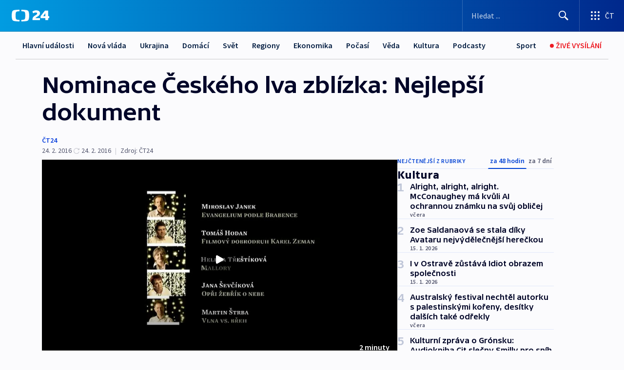

--- FILE ---
content_type: text/html; charset=utf-8
request_url: https://ct24.ceskatelevize.cz/clanek/kultura/nominace-ceskeho-lva-zblizka-nejlepsi-dokument-119078
body_size: 56881
content:
<!DOCTYPE html><html lang="cs" data-sentry-element="Html" data-sentry-component="MyDocument" data-sentry-source-file="_document.tsx"><head data-sentry-element="Head" data-sentry-source-file="_document.tsx"><meta charSet="utf-8"/><meta content="initial-scale=1.0, width=device-width" name="viewport" data-sentry-element="meta" data-sentry-source-file="_app.tsx"/><meta name="publisher" content="ČT24, Česká televize" data-sentry-element="meta" data-sentry-source-file="_app.tsx"/><meta name="language" content="cs" data-sentry-element="meta" data-sentry-source-file="_app.tsx"/><meta name="theme-color" content="#ffffff" data-sentry-element="meta" data-sentry-source-file="_app.tsx"/><link rel="icon" href="/static/favicon.ico" sizes="any"/><link rel="icon" type="image/svg+xml" href="/static/favicon.svg"/><link rel="icon" type="image/png" href="/static/favicon.png"/><link rel="apple-touch-icon" href="/static/apple-touch-icon.png"/><link rel="manifest" href="/static/manifest.json"/><link rel="canonical" href="https://ct24.ceskatelevize.cz/clanek/kultura/nominace-ceskeho-lva-zblizka-nejlepsi-dokument-119078"/><link rel="stylesheet" href="https://ctfs.ceskatelevize.cz/static/scripts/cmp/v2.1/orestbida/brands/ct24-light.css"/><title>▶ Nominace Českého lva zblízka: Nejlepší dokument — ČT24 — Česká televize</title><meta name="description" content="Český lev&amp;nbsp;už brzy oznámí jméno dokumentu, který si odnese titul nejlepšího snímku své kategorie. Soupeří o něj pětice nominovaných: Filmový dobrodruh Karel Zeman, Evangelium podle Brabence, Mallory, Opři žebřík o nebe a taky Vlna vs. břeh. Rozhodne se na začátku března v pražském Rudolfinu pod dohledem kamer České televize."/><meta name="robots" content="index, follow"/><meta name="author" content="ČT24"/><meta property="og:title" content="Nominace Českého lva zblízka: Nejlepší dokument"/><meta property="og:description" content="Český lev&amp;nbsp;už brzy oznámí jméno dokumentu, který si odnese titul nejlepšího snímku své kategorie. Soupeří o něj pětice nominovaných: Filmový dobrodruh Karel Zeman, Evangelium podle Brabence, Mallory, Opři žebřík o nebe a taky Vlna vs. břeh. Rozhodne se na začátku března v pražském Rudolfinu pod dohledem kamer České televize."/><meta property="og:image" content="https://fs2-ct24.ceskatelevize.cz/image/[base64].jpg?width=1280"/><meta property="og:type" content="article"/><script type="application/ld+json">{"@context":"https://schema.org","@type":"Article","headline":"Nominace Českého lva zblízka: Nejlepší dokument","description":"Český lev&nbsp;už brzy oznámí jméno dokumentu, který si odnese titul nejlepšího snímku své kategorie. Soupeří o něj pětice nominovaných: Filmový dobrodruh Karel Zeman, Evangelium podle Brabence, Mallory, Opři žebřík o nebe a taky Vlna vs. břeh. Rozhodne se na začátku března v pražském Rudolfinu pod dohledem kamer České televize.","datePublished":"2016-02-24T22:38:00+01:00","dateModified":"2016-02-24T21:38:00+01:00","author":[{"@type":"Person","name":"ČT24"}],"publisher":{"@type":"Organization","name":"ČT24 - Česká televize","logo":{"@type":"ImageObject","url":"https://ctfs.ceskatelevize.cz/static/channels/ct24.svg"}},"image":["https://fs2-ct24.ceskatelevize.cz/image/[base64].jpg?width=1024",{"@type":"ImageObject","url":"https://fs2-ct24.ceskatelevize.cz/image/[base64].jpg?width=1024","caption":"Nominace Českého lva: Nejlepší dokument","creditText":"Zdroj: ČT24"}],"mainEntityOfPage":{"@type":"WebPage","@id":"https://ct24.ceskatelevize.cz/clanek/kultura/nominace-ceskeho-lva-zblizka-nejlepsi-dokument-119078"},"keywords":"Kultura, Film a televize, Český lev"}</script><meta name="next-head-count" content="21"/><script id="google-tag-manager" nonce="OWFiMTNmMDMtZTRhZC00ZjdhLWI2YzEtNWE0NzZmMzAyMTM5" data-sentry-element="Script" data-sentry-source-file="_document.tsx" data-nscript="beforeInteractive">
                        var dataLayer = dataLayer || [];dataLayer.push({
                            "page": { "section": "24" },
                            "app": {"version": "1.73.8", "platform": "Web"}
                        });

                        (function(w,d,s,l,i){w[l]=w[l]||[];w[l].push({'gtm.start':
                        new Date().getTime(),event:'gtm.js'});var f=d.getElementsByTagName(s)[0],
                        j=d.createElement(s),dl=l!='dataLayer'?'&l='+l:'';j.async=true;j.src=
                        'https://www.googletagmanager.com/gtm.js?id='+i+dl;var n=d.querySelector('[nonce]');
                        n&&j.setAttribute('nonce',n.nonce||n.getAttribute('nonce'));f.parentNode.insertBefore(j,f);
                        })(window,document,'script','dataLayer','GTM-WR543Z2');
                  </script><link nonce="OWFiMTNmMDMtZTRhZC00ZjdhLWI2YzEtNWE0NzZmMzAyMTM5" rel="preload" href="/_next/static/css/eb0e2c75f8046766.css" as="style"/><link nonce="OWFiMTNmMDMtZTRhZC00ZjdhLWI2YzEtNWE0NzZmMzAyMTM5" rel="stylesheet" href="/_next/static/css/eb0e2c75f8046766.css" data-n-g=""/><link nonce="OWFiMTNmMDMtZTRhZC00ZjdhLWI2YzEtNWE0NzZmMzAyMTM5" rel="preload" href="/_next/static/css/cf23267297961e52.css" as="style"/><link nonce="OWFiMTNmMDMtZTRhZC00ZjdhLWI2YzEtNWE0NzZmMzAyMTM5" rel="stylesheet" href="/_next/static/css/cf23267297961e52.css" data-n-p=""/><link nonce="OWFiMTNmMDMtZTRhZC00ZjdhLWI2YzEtNWE0NzZmMzAyMTM5" rel="preload" href="/_next/static/css/b5b3546fd1e0f7d1.css" as="style"/><link nonce="OWFiMTNmMDMtZTRhZC00ZjdhLWI2YzEtNWE0NzZmMzAyMTM5" rel="stylesheet" href="/_next/static/css/b5b3546fd1e0f7d1.css" data-n-p=""/><noscript data-n-css="OWFiMTNmMDMtZTRhZC00ZjdhLWI2YzEtNWE0NzZmMzAyMTM5"></noscript><script defer="" nonce="OWFiMTNmMDMtZTRhZC00ZjdhLWI2YzEtNWE0NzZmMzAyMTM5" nomodule="" src="/_next/static/chunks/polyfills-42372ed130431b0a.js"></script><script src="/_next/static/chunks/webpack-9d436da92b284dc9.js" nonce="OWFiMTNmMDMtZTRhZC00ZjdhLWI2YzEtNWE0NzZmMzAyMTM5" defer=""></script><script src="/_next/static/chunks/framework-df2fc3d29a08040c.js" nonce="OWFiMTNmMDMtZTRhZC00ZjdhLWI2YzEtNWE0NzZmMzAyMTM5" defer=""></script><script src="/_next/static/chunks/main-39313285097fd8c9.js" nonce="OWFiMTNmMDMtZTRhZC00ZjdhLWI2YzEtNWE0NzZmMzAyMTM5" defer=""></script><script src="/_next/static/chunks/pages/_app-47a8a81abe7733c6.js" nonce="OWFiMTNmMDMtZTRhZC00ZjdhLWI2YzEtNWE0NzZmMzAyMTM5" defer=""></script><script src="/_next/static/chunks/2852872c-095e82de10fae69e.js" nonce="OWFiMTNmMDMtZTRhZC00ZjdhLWI2YzEtNWE0NzZmMzAyMTM5" defer=""></script><script src="/_next/static/chunks/75fc9c18-c433d48982ca9a30.js" nonce="OWFiMTNmMDMtZTRhZC00ZjdhLWI2YzEtNWE0NzZmMzAyMTM5" defer=""></script><script src="/_next/static/chunks/86-353db38eb9faeaaf.js" nonce="OWFiMTNmMDMtZTRhZC00ZjdhLWI2YzEtNWE0NzZmMzAyMTM5" defer=""></script><script src="/_next/static/chunks/1509-4afa60b80d17ef4b.js" nonce="OWFiMTNmMDMtZTRhZC00ZjdhLWI2YzEtNWE0NzZmMzAyMTM5" defer=""></script><script src="/_next/static/chunks/8460-92487105c425564e.js" nonce="OWFiMTNmMDMtZTRhZC00ZjdhLWI2YzEtNWE0NzZmMzAyMTM5" defer=""></script><script src="/_next/static/chunks/1717-e987c59798af39f8.js" nonce="OWFiMTNmMDMtZTRhZC00ZjdhLWI2YzEtNWE0NzZmMzAyMTM5" defer=""></script><script src="/_next/static/chunks/608-61f15136e3e80c7d.js" nonce="OWFiMTNmMDMtZTRhZC00ZjdhLWI2YzEtNWE0NzZmMzAyMTM5" defer=""></script><script src="/_next/static/chunks/7444-e60ad12959b52b0e.js" nonce="OWFiMTNmMDMtZTRhZC00ZjdhLWI2YzEtNWE0NzZmMzAyMTM5" defer=""></script><script src="/_next/static/chunks/3028-ba2a8d82ec1582b5.js" nonce="OWFiMTNmMDMtZTRhZC00ZjdhLWI2YzEtNWE0NzZmMzAyMTM5" defer=""></script><script src="/_next/static/chunks/4035-8e9f8e7f61c25e84.js" nonce="OWFiMTNmMDMtZTRhZC00ZjdhLWI2YzEtNWE0NzZmMzAyMTM5" defer=""></script><script src="/_next/static/chunks/2990-59520cf8d197b73c.js" nonce="OWFiMTNmMDMtZTRhZC00ZjdhLWI2YzEtNWE0NzZmMzAyMTM5" defer=""></script><script src="/_next/static/chunks/pages/article/%5B...slug%5D-952bc5b55d16dac3.js" nonce="OWFiMTNmMDMtZTRhZC00ZjdhLWI2YzEtNWE0NzZmMzAyMTM5" defer=""></script><script src="/_next/static/Z-Fvt_APwofeyyCl6jn-t/_buildManifest.js" nonce="OWFiMTNmMDMtZTRhZC00ZjdhLWI2YzEtNWE0NzZmMzAyMTM5" defer=""></script><script src="/_next/static/Z-Fvt_APwofeyyCl6jn-t/_ssgManifest.js" nonce="OWFiMTNmMDMtZTRhZC00ZjdhLWI2YzEtNWE0NzZmMzAyMTM5" defer=""></script><style nonce="OWFiMTNmMDMtZTRhZC00ZjdhLWI2YzEtNWE0NzZmMzAyMTM5">.ctg-footer__social {
  color: #6f6f6f;
  display: flex;
  font-size: 1rem;
  align-items: center;
  font-family: SourceSansPro, sans-serif;
  line-height: 1.375rem;
  letter-spacing: 0;
  justify-content: center;
}
.ctg-footer__social-title {
  margin: 0;
  display: none;
  white-space: nowrap;
}
@media (min-width: 768px) {
  .ctg-footer__social-title {
    display: initial;
  }
}
  .ctg-footer__social-title.darkMode {
    color: rgba(255, 255, 255, 0.8);
  }
  .ctg-footer__social-list {
    margin: 0 0 16px 0;
    display: flex;
    padding: 0;
    list-style: none;
  }
@media (min-width: 768px) {
  .ctg-footer__social-list {
    margin: 0 0 0 15px;
  }
}
  .ctg-footer__social-list-item {
    width: 52px;
    margin: 0 4px;
    text-align: center;
  }
@media (min-width: 414px) {
  .ctg-footer__social-list-item {
    width: 64px;
  }
}
  .ctg-footer__social-list-item:first-child {
    margin-left: 0;
  }
  .ctg-footer__social-list-item:last-child {
    margin-right: 0;
  }
  .ctg-footer__social-list-item:hover {
    cursor: pointer;
    text-decoration: underline;
  }
  .ctg-footer__social-list-item:hover img.ctg-footer__icon-no-hover {
    display: none;
  }
  .ctg-footer__social-list-item:hover img.ctg-footer__icon-hover {
    display: block;
  }
  .ctg-footer__social-list-item img {
    width: 36px;
    height: 36px;
    margin: auto;
  }
@media (min-width: 768px) {
  .ctg-footer__social-list-item {
    width: initial;
  }
}
@media (min-width: 768px) {
  .ctg-footer__social-list-item img {
    width: 32px;
    height: 32px;
  }
}
  .ctg-footer__icon-hover {
    display: none;
  }
  .ctg-footer__icon-no-hover {
    display: block;
  }
  .ctg-footer__social-list-item-title {
    color: #6f6f6f;
    font-size: 0.75rem;
    font-family: SourceSansPro, sans-serif;
    font-weight: 400;
    line-height: 18px;
    white-space: nowrap;
    letter-spacing: 0.0375rem;
    text-transform: initial;
  }
@media (min-width: 768px) {
  .ctg-footer__social-list-item-title {
    display: none;
  }
}
  .ctg-footer__social-item-link {
    display: block;
    text-decoration: none;
  }
  .ctg-footer__channels-list {
    width: 100%;
    margin: 0;
    display: none;
    padding: 0;
    list-style: none;
  }
@media (min-width: 768px) {
  .ctg-footer__channels-list {
    display: flex;
  }
}
@media (min-width: 1024px) {
  .ctg-footer__channels-list {
    flex-wrap: wrap;
  }
}
  .ctg-footer__channels-list-item {
    flex: 1 1 auto;
    display: flex;
    margin-bottom: 40px;
    justify-content: center;
  }
@media (min-width: 1024px) {
  .ctg-footer__channels-list-item {
    flex: 0 1 30%;
    justify-content: start;
  }
}
  .ctg-footer__channels-list-item img {
    height: 20px;
  }
@media (min-width: 1024px) {
  .ctg-footer__channels-list-item img {
    height: 24px;
  }
}
  .ctg-footer__sr-only {
    top: auto;
    left: -10000px;
    width: 1px;
    height: 1px;
    overflow: hidden;
    position: absolute;
  }
  .ctg-footer__sub-footer {
    color: #6f6f6f;
    display: flex;
    font-size: 0.875rem;
    font-family: SourceSansPro, sans-serif;
    font-weight: 400;
    line-height: 1.25rem;
    letter-spacing: 0;
    text-transform: initial;
    justify-content: space-between;
  }
  .ctg-footer__sub-footer a {
    color: #041e42;
    transition: color 300ms ease-in;
    text-decoration: none;
  }
  .ctg-footer__sub-footer p {
    margin: 0;
  }
@media (max-width: 413px) {
  .ctg-footer__sub-footer div:first-child span:first-of-type {
    display: block;
  }
}
  .ctg-footer__sub-footer.darkMode span, .ctg-footer__sub-footer.darkMode a {
    color: rgba(255, 255, 255, 0.8);
  }
  .ctg-footer__sub-footer.darkMode p:first-child {
    color: rgba(255, 255, 255, 0.6);
  }
  .ctg-footer__sub-footer a:hover {
    text-decoration: underline;
  }
  .ctg-footer__separator {
    margin: 0px 7px;
  }
@media (max-width: 413px) {
  .ctg-footer__hidden {
    display: none;
  }
}
  .ctg-footer__right-column {
    display: none;
  }
@media (min-width: 768px) {
  .ctg-footer__right-column {
    display: flex;
  }
}
  .ctg-footer__contacts {
    color: #6f6f6f;
    font-size: 1rem;
    text-align: left;
    font-family: SourceSansPro, sans-serif;
    line-height: 20px;
    letter-spacing: 0;
  }
  .ctg-footer__contacts a {
    color: #041e42;
    transition: color 300ms ease-in;
    text-decoration: none;
  }
@media (min-width: 768px) and (max-width: 1023px) {
  .ctg-footer__contacts {
    text-align: center;
  }
}
  .ctg-footer__contacts a:hover {
    text-decoration: underline;
  }
  .ctg-footer__contacts-list {
    margin: 0;
    display: flex;
    flex-direction: column;
    justify-content: center;
  }
@media (min-width: 768px) {
  .ctg-footer__contacts-list {
    flex-direction: row;
  }
}
@media (min-width: 1024px) {
  .ctg-footer__contacts-list {
    justify-content: start;
  }
}
  .ctg-footer__contacts-list.darkMode span {
    color: #FFFFFF;
  }
  .ctg-footer__contacts-link {
    color: #041e42;
    margin: 0 0 0 0;
    display: flex;
    align-self: flex-start;
    line-height: 22px;
    align-content: center;
  }
  .ctg-footer__contacts-link img {
    margin-right: 10px;
  }
  .ctg-footer__contacts-link:first-child {
    margin: 0 0 18px 0;
  }
@media (min-width: 768px) {
  .ctg-footer__contacts-link:first-child {
    margin-right: 26px;
  }
}
  .ctg-footer__strong {
    font-family: SourceSansPro, sans-serif;
    font-weight: 600;
  }
  .ctg-footer__opening-hours {
    color: #000;
    margin: 0 0 16px 0;
  }
  .ctg-footer__opening-hours span:last-child {
    color: #6f6f6f;
    display: inline-block;
    margin-top: 8px;
  }
  .ctg-footer__opening-hours.darkMode span:first-child {
    color: #FFFFFF;
  }
  .ctg-footer__opening-hours.darkMode span:last-child {
    color: rgba(255, 255, 255, 0.8);
  }
  .footer-0-2-1 {  }
  .footer-0-2-1.darkMode {  }
  .footer-0-2-1 hr {
    opacity: 1;
  }
  .wrapper-0-2-2 {
    margin: 0 auto;
    display: grid;
    padding: 32px 16px 24px 16px;
  }
@media (min-width: 768px) {
  .wrapper-0-2-2 {
    padding: 48px 24px 32px 24px;
    grid-row-gap: 0px;
    grid-column-gap: 0px;
    grid-template-rows: repeat(6, auto);
    grid-template-columns: repeat(2, auto);
  }
}
@media (min-width: 1024px) {
  .wrapper-0-2-2 {
    grid-template-rows: repeat(6, auto);
  }
}
  .wrapper-0-2-2 a:focus {
    outline: none;
    box-shadow: 0px 0px 0px 2px #60a0ff;
    border-radius: 4px;
  }
  .logo-0-2-3 {
    display: block;
    justify-self: start;
    margin-bottom: 24px;
  }
  .logo-0-2-3 img {
    height: 24px;
  }
@media (min-width: 768px) {
  .logo-0-2-3 {
    grid-area: 1 / 1 / 2 / 2;
    margin-bottom: 40px;
  }
}
@media (min-width: 1024px) {
  .logo-0-2-3 {
    margin-bottom: 56px;
  }
}
@media (min-width: 768px) {
  .logo-0-2-3 img {
    height: 32px;
  }
}
  .social-0-2-4 {  }
@media (min-width: 768px) {
  .social-0-2-4 {
    grid-area: 1 / 2 / 1 / 3;
    align-self: flex-start;
    justify-content: flex-end;
  }
}
  .contacts-0-2-5 {
    margin-bottom: 22px;
  }
@media (min-width: 768px) {
  .contacts-0-2-5 {
    grid-area: 4 / 1 / 4 / 3;
  }
}
@media (min-width: 1024px) {
  .contacts-0-2-5 {
    grid-area: 3 / 2 / 3 / 3;
  }
}
  .channels-0-2-6 {  }
@media (min-width: 768px) {
  .channels-0-2-6 {
    grid-area: 3 / 1 / 3 / 3;
  }
}
@media (min-width: 1024px) {
  .channels-0-2-6 {
    grid-area: 2 / 2 / 2 / 3;
    align-self: start;
    margin-bottom: 11px;
  }
}
  .divider-0-2-7 {
    width: 100%;
    border: none;
    height: 1px;
    margin: 0 0 16px 0;
    background-color: #e0e0e0;
  }
@media (min-width: 768px) {
  .divider-0-2-7 {
    margin: 0 0 24px 0;
    grid-area: 5 / 1 / 5 / 3;
  }
}
@media (min-width: 1024px) {
  .divider-0-2-7 {
    grid-area: 5 / 1 / 5 / 3;
  }
}
  .dividerMedium-0-2-8 {
    margin: 0 0 16px 0;
  }
  .dividerLow-0-2-9 {
    margin: 0 0 20px 0;
  }
@media (min-width: 768px) {
  .dividerLow-0-2-9 {
    margin: 0 0 12px 0;
  }
}
  .dividerMobile-0-2-10 {  }
@media (min-width: 768px) {
  .dividerMobile-0-2-10 {
    display: none;
  }
}
  .linkList-0-2-11 {
    margin: 0 0 20px 0;
    display: flex;
    padding: 0;
    row-gap: 18px;
    flex-wrap: wrap;
    font-size: 1rem;
    list-style: none;
    font-family: SourceSansPro, sans-serif;
    line-height: 1.375rem;
    letter-spacing: 0;
  }
  .linkList-0-2-11 a {
    color: #041e42;
    transition: color 300ms ease-in;
    text-decoration: none;
  }
@media (min-width: 768px) {
  .linkList-0-2-11 {
    margin: 0 0 40px 0;
    display: grid;
    grid-column: 1 / 3;
    grid-template-columns: repeat(3, 1fr);
  }
  .linkList-0-2-11 #tvProgram {
    grid-area: 1 / 1;
  }
  .linkList-0-2-11 #ziveVysilani {
    grid-area: 2 / 1;
  }
  .linkList-0-2-11 #tvPoplatky {
    grid-area: 3 / 1;
  }
  .linkList-0-2-11 #teletext {
    grid-area: 4 / 1;
  }
  .linkList-0-2-11 #podcasty {
    grid-area: 5 / 1;
  }
  .linkList-0-2-11 #pocasi {
    grid-area: 1 / 2;
  }
  .linkList-0-2-11 #eshop {
    grid-area: 2 / 2;
  }
  .linkList-0-2-11 #mobilniAplikace {
    grid-area: 3 / 2;
  }
  .linkList-0-2-11 #vseoCt {
    grid-area: 4 / 2;
  }
  .linkList-0-2-11 #studioBrno {
    grid-area: 2 / 3;
  }
  .linkList-0-2-11 #proMedia {
    grid-area: 5 / 2;
  }
  .linkList-0-2-11 #studioOstrava {
    grid-area: 1 / 3;
  }
  .linkList-0-2-11 #radaCt {
    grid-area: 6 / 1;
  }
  .linkList-0-2-11 #kariera {
    grid-area: 3 / 3;
  }
  .linkList-0-2-11 #casteDotazy {
    grid-area: 4 / 3;
  }
  .linkList-0-2-11 #kontakty {
    grid-area: 5 / 3;
  }
}
@media (min-width: 1024px) {
  .linkList-0-2-11 {
    margin: 0 0 32px 0;
    display: flex;
    row-gap: 10px;
    grid-area: 2 / 1 / 5 / 2;
  }
}
  .linkList-0-2-11.darkMode {  }
  .linkList-0-2-11.darkMode a {
    color: #FFFFFF;
  }
  .linkList-0-2-11 a:hover {
    text-decoration: underline;
  }
  .linkListItem-0-2-12 {
    flex: 0 1 45%;
    line-height: 22px;
  }
@media (min-width: 768px) {
  .linkListItem-0-2-12 {
    flex: 0 1 33%;
  }
}
@media (min-width: 1024px) {
  .linkListItem-0-2-12 {
    flex: 0 1 50%;
  }
}
  .subFooter-0-2-13 {  }
@media (min-width: 768px) {
  .subFooter-0-2-13 {
    grid-area: 6 / 1 / 6 / 3;
  }
}
  .srOnly-0-2-14 {
    top: auto;
    left: -10000px;
    width: 1px;
    height: 1px;
    overflow: hidden;
    position: absolute;
  }
  .footer-d17-0-2-15 {
    background: #f4f4f4;
  }
  .footer-d17-0-2-15.darkMode {
    background: #001830;
  }
  .wrapper-d18-0-2-16 {
    max-width: 1216px;
  }
  .ctg-header__wrapper {
    width: 100%;
    content: a;
    box-sizing: border-box;
    background-color: #fff;
  }
  .ctg-header__document-disable-scroll-local {  }
@media screen and (max-width: 767px) {
  .ctg-header__document-disable-scroll-local {
    overflow: hidden !important;
    touch-action: none;
    overscroll-behavior: none;
    -webkit-overflow-scrolling: none;
  }
}
  .ctg-header__body-disable-scroll-local {  }
@media screen and (max-width: 767px) {
  .ctg-header__body-disable-scroll-local {
    overflow: hidden !important;
    touch-action: none;
    overscroll-behavior: none;
    -webkit-overflow-scrolling: none;
  }
}
  .ctg-header__document-disable-scroll-global {  }
@media screen and (max-width: 427px) {
  .ctg-header__document-disable-scroll-global {
    overflow: hidden !important;
    touch-action: none;
    overscroll-behavior: none;
    -webkit-overflow-scrolling: none;
  }
}
  .ctg-header__body-disable-scroll-global {  }
@media screen and (max-width: 427px) {
  .ctg-header__body-disable-scroll-global {
    overflow: hidden !important;
    touch-action: none;
    overscroll-behavior: none;
    -webkit-overflow-scrolling: none;
  }
}
  .ctg-header__document-disable-scroll-local-d2 {  }
@media screen and (max-width: 767px) {
  .ctg-header__document-disable-scroll-local-d2 {
    padding-right: 0px !important;
  }
}
  .ctg-header__document-disable-scroll-global-d4 {  }
@media screen and (max-width: 427px) {
  .ctg-header__document-disable-scroll-global-d4 {
    padding-right: 0px !important;
  }
}
  .ctg-header__inset-focus-visible {  }
  .ctg-header__context-menu-item-disabled {  }
  .ctg-header__context-menu-item.ctg-header__context-menu-item-disabled .ctg-header__context-menu-item-link, .ctg-header__context-menu-item.ctg-header__context-menu-item-disabled .ctg-header__context-menu-item-link:hover {
    cursor: auto;
  }
  .ctg-header__context-menu-item-active {  }
  .ctg-header__context-menu-item.ctg-header__context-menu-item-active .ctg-header__context-menu-item-link {
    cursor: default;
    font-family: SourceSansPro, sans-serif;
    font-weight: 600;
  }
  .ctg-header__context-menu-item-link {
    display: flex;
    padding: 9px 26px 9px;
    font-size: 1rem;
    align-items: center;
    font-family: SourceSansPro, sans-serif;
    line-height: 1.375rem;
    letter-spacing: 0;
    vertical-align: sub;
  }
  .ctg-header__context-menu-item:not(.ctg-header__context-menu-item-disabled) .ctg-header__context-menu-item-link:hover {  }
  .ctg-header__context-menu-item-link:hover {
    text-decoration: none;
  }
  .ctg-header__profile-name {  }
  .ctg-header__profile-name + ul li:first-child .ctg-header__context-menu-item-link {
    padding: 0 24px 9px;
  }
  .ctg-header__profile-name + ul li:first-child .ctg-header__context-menu-item-link:hover {
    text-decoration: underline;
    background-color: #fff;
  }
  .ctg-header__context-menu-item-link-is-not {  }
  .ctg-header__context-menu-item-link.ctg-header__context-menu-item-link-is-not {
    outline: none;
  }
  .ctg-header__context-menu-item-link.ctg-header__context-menu-item-link-is-not.focus-visible {
    box-shadow: 0px 0px 0px 2px #60a0ff;
  }
  .ctg-header__context-menu-item {
    color: #393939;
    width: 100%;
    padding: 0;
    max-width: 100%;
    list-style: none;
  }
  .ctg-header__context-menu-item > span {
    display: flex;
    align-items: center;
  }
  .ctg-header__context-menu-item > span > svg {
    fill: currentColor;
    flex: 0 0 auto;
    width: 20px;
    height: 20px;
    margin: 0 8px 0 -28px;
  }
  .ctg-header__context-menu-icon {
    width: 20px;
    display: flex;
    align-items: center;
    margin-right: 18px;
  }
  .ctg-header__context-menu-item-disabled-d0 {  }
  .ctg-header__context-menu-item.ctg-header__context-menu-item-disabled-d0 .ctg-header__context-menu-item-link, .ctg-header__context-menu-item.ctg-header__context-menu-item-disabled-d0 .ctg-header__context-menu-item-link:hover {
    background-color: transparent;
    color: #8d8d8d;
  }
  .ctg-header__context-menu-item-active-d1 {  }
  .ctg-header__context-menu-item.ctg-header__context-menu-item-active-d1 .ctg-header__context-menu-item-link {
    color: #000000;
  }
  .ctg-header__context-menu-item-link-d2 {
    color: #041e42;
  }
  .ctg-header__context-menu-item:not(.ctg-header__context-menu-item-disabled) .ctg-header__context-menu-item-link-d2:hover {
    color: #000000;
    background-color: #f4f4f4;
  }
  .ctg-header__context-menu-item-disabled-d3 {  }
  .ctg-header__context-menu-item.ctg-header__context-menu-item-disabled-d3 .ctg-header__context-menu-item-link, .ctg-header__context-menu-item.ctg-header__context-menu-item-disabled-d3 .ctg-header__context-menu-item-link:hover {
    background-color: transparent;
    color: #8d8d8d;
  }
  .ctg-header__context-menu-item-active-d4 {  }
  .ctg-header__context-menu-item.ctg-header__context-menu-item-active-d4 .ctg-header__context-menu-item-link {
    color: #000000;
  }
  .ctg-header__context-menu-item-link-d5 {
    color: #041e42;
  }
  .ctg-header__context-menu-item:not(.ctg-header__context-menu-item-disabled) .ctg-header__context-menu-item-link-d5:hover {
    color: #000000;
    background-color: #f4f4f4;
  }
  .ctg-header__context-menu-item-disabled-d6 {  }
  .ctg-header__context-menu-item.ctg-header__context-menu-item-disabled-d6 .ctg-header__context-menu-item-link, .ctg-header__context-menu-item.ctg-header__context-menu-item-disabled-d6 .ctg-header__context-menu-item-link:hover {
    background-color: transparent;
    color: #8d8d8d;
  }
  .ctg-header__context-menu-item-active-d7 {  }
  .ctg-header__context-menu-item.ctg-header__context-menu-item-active-d7 .ctg-header__context-menu-item-link {
    color: #000000;
  }
  .ctg-header__context-menu-item-link-d8 {
    color: #041e42;
  }
  .ctg-header__context-menu-item:not(.ctg-header__context-menu-item-disabled) .ctg-header__context-menu-item-link-d8:hover {
    color: #000000;
    background-color: #f4f4f4;
  }
  .ctg-header__context-menu-item-disabled-d9 {  }
  .ctg-header__context-menu-item.ctg-header__context-menu-item-disabled-d9 .ctg-header__context-menu-item-link, .ctg-header__context-menu-item.ctg-header__context-menu-item-disabled-d9 .ctg-header__context-menu-item-link:hover {
    background-color: transparent;
    color: #8d8d8d;
  }
  .ctg-header__context-menu-item-active-d10 {  }
  .ctg-header__context-menu-item.ctg-header__context-menu-item-active-d10 .ctg-header__context-menu-item-link {
    color: #000000;
  }
  .ctg-header__context-menu-item-link-d11 {
    color: #041e42;
  }
  .ctg-header__context-menu-item:not(.ctg-header__context-menu-item-disabled) .ctg-header__context-menu-item-link-d11:hover {
    color: #000000;
    background-color: #f4f4f4;
  }
  .ctg-header__context-menu-item-disabled-d12 {  }
  .ctg-header__context-menu-item.ctg-header__context-menu-item-disabled-d12 .ctg-header__context-menu-item-link, .ctg-header__context-menu-item.ctg-header__context-menu-item-disabled-d12 .ctg-header__context-menu-item-link:hover {
    background-color: transparent;
    color: #8d8d8d;
  }
  .ctg-header__context-menu-item-active-d13 {  }
  .ctg-header__context-menu-item.ctg-header__context-menu-item-active-d13 .ctg-header__context-menu-item-link {
    color: #000000;
  }
  .ctg-header__context-menu-item-link-d14 {
    color: #041e42;
  }
  .ctg-header__context-menu-item:not(.ctg-header__context-menu-item-disabled) .ctg-header__context-menu-item-link-d14:hover {
    color: #000000;
    background-color: #f4f4f4;
  }
  .ctg-header__context-menu-item-disabled-d15 {  }
  .ctg-header__context-menu-item.ctg-header__context-menu-item-disabled-d15 .ctg-header__context-menu-item-link, .ctg-header__context-menu-item.ctg-header__context-menu-item-disabled-d15 .ctg-header__context-menu-item-link:hover {
    background-color: transparent;
    color: #8d8d8d;
  }
  .ctg-header__context-menu-item-active-d16 {  }
  .ctg-header__context-menu-item.ctg-header__context-menu-item-active-d16 .ctg-header__context-menu-item-link {
    color: #000000;
  }
  .ctg-header__context-menu-item-link-d17 {
    color: #041e42;
  }
  .ctg-header__context-menu-item:not(.ctg-header__context-menu-item-disabled) .ctg-header__context-menu-item-link-d17:hover {
    color: #000000;
    background-color: #f4f4f4;
  }
  .ctg-header__context-menu-item-disabled-d18 {  }
  .ctg-header__context-menu-item.ctg-header__context-menu-item-disabled-d18 .ctg-header__context-menu-item-link, .ctg-header__context-menu-item.ctg-header__context-menu-item-disabled-d18 .ctg-header__context-menu-item-link:hover {
    background-color: transparent;
    color: #8d8d8d;
  }
  .ctg-header__context-menu-item-active-d19 {  }
  .ctg-header__context-menu-item.ctg-header__context-menu-item-active-d19 .ctg-header__context-menu-item-link {
    color: #000000;
  }
  .ctg-header__context-menu-item-link-d20 {
    color: #041e42;
  }
  .ctg-header__context-menu-item:not(.ctg-header__context-menu-item-disabled) .ctg-header__context-menu-item-link-d20:hover {
    color: #000000;
    background-color: #f4f4f4;
  }
  .ctg-header__context-menu-item-disabled-d21 {  }
  .ctg-header__context-menu-item.ctg-header__context-menu-item-disabled-d21 .ctg-header__context-menu-item-link, .ctg-header__context-menu-item.ctg-header__context-menu-item-disabled-d21 .ctg-header__context-menu-item-link:hover {
    background-color: transparent;
    color: #8d8d8d;
  }
  .ctg-header__context-menu-item-active-d22 {  }
  .ctg-header__context-menu-item.ctg-header__context-menu-item-active-d22 .ctg-header__context-menu-item-link {
    color: #000000;
  }
  .ctg-header__context-menu-item-link-d23 {
    color: #041e42;
  }
  .ctg-header__context-menu-item:not(.ctg-header__context-menu-item-disabled) .ctg-header__context-menu-item-link-d23:hover {
    color: #000000;
    background-color: #f4f4f4;
  }
  .ctg-header__context-menu-item-disabled-d24 {  }
  .ctg-header__context-menu-item.ctg-header__context-menu-item-disabled-d24 .ctg-header__context-menu-item-link, .ctg-header__context-menu-item.ctg-header__context-menu-item-disabled-d24 .ctg-header__context-menu-item-link:hover {
    background-color: transparent;
    color: #8d8d8d;
  }
  .ctg-header__context-menu-item-active-d25 {  }
  .ctg-header__context-menu-item.ctg-header__context-menu-item-active-d25 .ctg-header__context-menu-item-link {
    color: #000000;
  }
  .ctg-header__context-menu-item-link-d26 {
    color: #041e42;
  }
  .ctg-header__context-menu-item:not(.ctg-header__context-menu-item-disabled) .ctg-header__context-menu-item-link-d26:hover {
    color: #000000;
    background-color: #f4f4f4;
  }
  .ctg-header__context-menu-item-disabled-d27 {  }
  .ctg-header__context-menu-item.ctg-header__context-menu-item-disabled-d27 .ctg-header__context-menu-item-link, .ctg-header__context-menu-item.ctg-header__context-menu-item-disabled-d27 .ctg-header__context-menu-item-link:hover {
    background-color: transparent;
    color: #8d8d8d;
  }
  .ctg-header__context-menu-item-active-d28 {  }
  .ctg-header__context-menu-item.ctg-header__context-menu-item-active-d28 .ctg-header__context-menu-item-link {
    color: #000000;
  }
  .ctg-header__context-menu-item-link-d29 {
    color: #041e42;
  }
  .ctg-header__context-menu-item:not(.ctg-header__context-menu-item-disabled) .ctg-header__context-menu-item-link-d29:hover {
    color: #000000;
    background-color: #f4f4f4;
  }
  .ctg-header__context-menu-item-disabled-d30 {  }
  .ctg-header__context-menu-item.ctg-header__context-menu-item-disabled-d30 .ctg-header__context-menu-item-link, .ctg-header__context-menu-item.ctg-header__context-menu-item-disabled-d30 .ctg-header__context-menu-item-link:hover {
    background-color: transparent;
    color: #8d8d8d;
  }
  .ctg-header__context-menu-item-active-d31 {  }
  .ctg-header__context-menu-item.ctg-header__context-menu-item-active-d31 .ctg-header__context-menu-item-link {
    color: #000000;
  }
  .ctg-header__context-menu-item-link-d32 {
    color: #041e42;
  }
  .ctg-header__context-menu-item:not(.ctg-header__context-menu-item-disabled) .ctg-header__context-menu-item-link-d32:hover {
    color: #000000;
    background-color: #f4f4f4;
  }
  .ctg-header__context-menu-item-disabled-d33 {  }
  .ctg-header__context-menu-item.ctg-header__context-menu-item-disabled-d33 .ctg-header__context-menu-item-link, .ctg-header__context-menu-item.ctg-header__context-menu-item-disabled-d33 .ctg-header__context-menu-item-link:hover {
    background-color: transparent;
    color: #8d8d8d;
  }
  .ctg-header__context-menu-item-active-d34 {  }
  .ctg-header__context-menu-item.ctg-header__context-menu-item-active-d34 .ctg-header__context-menu-item-link {
    color: #000000;
  }
  .ctg-header__context-menu-item-link-d35 {
    color: #041e42;
  }
  .ctg-header__context-menu-item:not(.ctg-header__context-menu-item-disabled) .ctg-header__context-menu-item-link-d35:hover {
    color: #000000;
    background-color: #f4f4f4;
  }
  .ctg-header__context-menu-item-disabled-d36 {  }
  .ctg-header__context-menu-item.ctg-header__context-menu-item-disabled-d36 .ctg-header__context-menu-item-link, .ctg-header__context-menu-item.ctg-header__context-menu-item-disabled-d36 .ctg-header__context-menu-item-link:hover {
    background-color: transparent;
    color: #8d8d8d;
  }
  .ctg-header__context-menu-item-active-d37 {  }
  .ctg-header__context-menu-item.ctg-header__context-menu-item-active-d37 .ctg-header__context-menu-item-link {
    color: #000000;
  }
  .ctg-header__context-menu-item-link-d38 {
    color: #041e42;
  }
  .ctg-header__context-menu-item:not(.ctg-header__context-menu-item-disabled) .ctg-header__context-menu-item-link-d38:hover {
    color: #000000;
    background-color: #f4f4f4;
  }
  .ctg-header__local-menu-mobile-nav {
    width: 100%;
    display: none;
    position: relative;
    box-shadow: 0px 1px 3px rgba(0, 0, 0, 0.2), 0px 12px 24px -8px rgba(0, 0, 0, 0.15);
    margin-left: auto;
    background-color: #fff;
  }
  .ctg-header__local-menu-mobile-nav .ctg-header__context-menu {
    width: 100%;
    padding: 16px 0;
    box-shadow: none;
    background-color: transparent;
  }
  .ctg-header__local-menu-mobile-nav .ctg-header__context-menu li.ctg-header__context-menu-item-active > a, .ctg-header__local-menu-mobile-nav .ctg-header__context-menu li.ctg-header__context-menu-item-active > span, .ctg-header__local-menu-mobile-nav .ctg-header__context-menu li > a:hover {
    color: #041e42;
  }
  .ctg-header__local-menu-mobile-nav .ctg-header__context-menu li:not(.ctg-header__context-menu-item-disabled) > a:hover, .ctg-header__local-menu-mobile-nav .ctg-header__context-menu li:not(.ctg-header__context-menu-item-disabled) > span.ctg-header__local-menu-mobile-nav .ctg-header__context-menu li:not(.ctg-header__context-menu-item-disabled):hover {
    background-color: #f4f4f4;
  }
  .ctg-header__local-menu-mobile-nav-visible {
    display: block;
  }
  .ctg-header__local-menu-mobile-nav-wrapper {
    top: 105px;
    left: 0;
    width: 100%;
    height: calc(100% - 105px);
    padding: 0;
    z-index: 101;
    overflow: auto;
    position: fixed;
    visibility: hidden;
    background-color: rgba(0, 0, 0, .3);
  }
  .ctg-header__local-menu-mobile-nav-wrapper-visible {
    visibility: visible;
  }
  .ctg-header__local-menu-mobile-button-wrapper {
    color: inherit;
    display: flex;
    align-items: center;
  }
  .ctg-header__local-menu-mobile-button-wrapper > button {
    color: inherit;
    display: flex;
    padding: 10px 16px;
    align-items: center;
  }
  .ctg-header__local-menu-mobile-button > svg {
    color: inherit;
    width: 24px;
    height: 24px;
    margin-right: 4px;
  }
  .ctg-header__local-menu-mobile-button > span {
    color: inherit;
    font-size: 1rem;
    font-family: SourceSansPro, sans-serif;
    line-height: 1;
  }
  .ctg-header__inset-focus-visible {  }
  .ctg-header__hotlink-nav-list-item {
    position: relative;
  }
@media (max-width: 767px) {
  .ctg-header__hotlink-nav-list-item {
    border-left: 1px solid rgba(0, 0, 0, 0.2);
  }
}
  .ctg-header__hotlink-nav-list-item > a, .ctg-header__hotlink-nav-list-item > button, .ctg-header__hotlink-nav-list-item > span {
    height: 100%;
    margin: 0;
    display: flex;
    position: relative;
    font-size: 16px;
    box-sizing: border-box;
    transition: backgroundColor 150ms, borderColor 150ms,color 150ms;
    align-items: center;
    font-family: SourceSansPro, sans-serif;
    font-weight: 600;
    line-height: 1.314rem;
    padding-top: 5px;
    white-space: nowrap;
    padding-left: 14px;
    padding-right: 14px;
    letter-spacing: normal;
    padding-bottom: 5px;
    justify-content: center;
    text-decoration: none;
  }
  .ctg-header__hotlink-nav-list-item > span {
    cursor: default;
  }
  .ctg-header__hotlink-nav-list-item > a svg, .ctg-header__hotlink-nav-list-item > button svg, .ctg-header__hotlink-nav-list-item > span svg {
    margin-right: 4px;
  }
  .ctg-header__hotlink-nav-list-item-active.ctg-header__hotlink-nav-list-item > a svg, .ctg-header__hotlink-nav-list-item-active.ctg-header__hotlink-nav-list-item > button svg, .ctg-header__hotlink-nav-list-item-active.ctg-header__hotlink-nav-list-item > span svg {  }
  .ctg-header__hotlink-nav-list-item-active.ctg-header__hotlink-nav-list-item > a, .ctg-header__hotlink-nav-list-item-active.ctg-header__hotlink-nav-list-item > button, .ctg-header__hotlink-nav-list-item-active.ctg-header__hotlink-nav-list-item > span {  }
@media (hover: hover) {
  .ctg-header__hotlink-nav-list-item > a, .ctg-header__hotlink-nav-list-item > button, .ctg-header__hotlink-nav-list-item > span {  }
  .ctg-header__hotlink-nav-list-item > a:hover svg, .ctg-header__hotlink-nav-list-item > button:hover svg, .ctg-header__hotlink-nav-list-item > span:hover svg {  }
  .ctg-header__hotlink-nav-list-item > a:hover, .ctg-header__hotlink-nav-list-item > button:hover, .ctg-header__hotlink-nav-list-item > span:hover {
    text-decoration: none;
  }
}
  .ctg-header__hotlink-nav-list-item-active {  }
  .ctg-header__hotlink-nav-list-item-active:before {
    left: 50%;
    width: 0;
    bottom: -6px;
    height: 0;
    content: "";
    position: absolute;
    border-left: 6px solid transparent;
    margin-left: -6px;
    border-right: 6px solid transparent;
  }
  .ctg-header__hotlink-nav-list-item-d0 {  }
  .ctg-header__hotlink-nav-list-item-d0 > a, .ctg-header__hotlink-nav-list-item-d0 > button, .ctg-header__hotlink-nav-list-item-d0 > span {
    background-color: transparent;
    color: #041e42;
  }
  .ctg-header__hotlink-nav-list-item-d0 > a svg, .ctg-header__hotlink-nav-list-item-d0 > button svg, .ctg-header__hotlink-nav-list-item-d0 > span svg {
    color: inherit;
  }
  .ctg-header__hotlink-nav-list-item-active.ctg-header__hotlink-nav-list-item-d0 > a svg, .ctg-header__hotlink-nav-list-item-active.ctg-header__hotlink-nav-list-item-d0 > button svg, .ctg-header__hotlink-nav-list-item-active.ctg-header__hotlink-nav-list-item-d0 > span svg {
    color: inherit;
  }
  .ctg-header__hotlink-nav-list-item-active.ctg-header__hotlink-nav-list-item-d0 > a, .ctg-header__hotlink-nav-list-item-active.ctg-header__hotlink-nav-list-item-d0 > button, .ctg-header__hotlink-nav-list-item-active.ctg-header__hotlink-nav-list-item-d0 > span {
    background-color: #041e42;
    color: #fff;
    border-color: #041e42;
  }
@media (hover: hover) {
  .ctg-header__hotlink-nav-list-item-d0 > a, .ctg-header__hotlink-nav-list-item-d0 > button, .ctg-header__hotlink-nav-list-item-d0 > span {  }
  .ctg-header__hotlink-nav-list-item-d0 > a:hover svg, .ctg-header__hotlink-nav-list-item-d0 > button:hover svg, .ctg-header__hotlink-nav-list-item-d0 > span:hover svg {
    color: inherit;
  }
  .ctg-header__hotlink-nav-list-item-d0 > a:hover, .ctg-header__hotlink-nav-list-item-d0 > button:hover, .ctg-header__hotlink-nav-list-item-d0 > span:hover {
    background-color: #041e42;
    color: #fff;
    border-color: #041e42;
  }
}
  .ctg-header__hotlink-nav-list-item-active-d2 {  }
  .ctg-header__hotlink-nav-list-item-active-d2:before {
    border-top: 6px solid #041e42;
  }
  .ctg-header__hotlink-nav-list-item-d3 {  }
  .ctg-header__hotlink-nav-list-item-d3 > a, .ctg-header__hotlink-nav-list-item-d3 > button, .ctg-header__hotlink-nav-list-item-d3 > span {
    background-color: transparent;
    color: #041e42;
  }
  .ctg-header__hotlink-nav-list-item-d3 > a svg, .ctg-header__hotlink-nav-list-item-d3 > button svg, .ctg-header__hotlink-nav-list-item-d3 > span svg {
    color: inherit;
  }
  .ctg-header__hotlink-nav-list-item-active.ctg-header__hotlink-nav-list-item-d3 > a svg, .ctg-header__hotlink-nav-list-item-active.ctg-header__hotlink-nav-list-item-d3 > button svg, .ctg-header__hotlink-nav-list-item-active.ctg-header__hotlink-nav-list-item-d3 > span svg {
    color: inherit;
  }
  .ctg-header__hotlink-nav-list-item-active.ctg-header__hotlink-nav-list-item-d3 > a, .ctg-header__hotlink-nav-list-item-active.ctg-header__hotlink-nav-list-item-d3 > button, .ctg-header__hotlink-nav-list-item-active.ctg-header__hotlink-nav-list-item-d3 > span {
    background-color: #041e42;
    color: #fff;
    border-color: #041e42;
  }
@media (hover: hover) {
  .ctg-header__hotlink-nav-list-item-d3 > a, .ctg-header__hotlink-nav-list-item-d3 > button, .ctg-header__hotlink-nav-list-item-d3 > span {  }
  .ctg-header__hotlink-nav-list-item-d3 > a:hover svg, .ctg-header__hotlink-nav-list-item-d3 > button:hover svg, .ctg-header__hotlink-nav-list-item-d3 > span:hover svg {
    color: inherit;
  }
  .ctg-header__hotlink-nav-list-item-d3 > a:hover, .ctg-header__hotlink-nav-list-item-d3 > button:hover, .ctg-header__hotlink-nav-list-item-d3 > span:hover {
    background-color: #041e42;
    color: #fff;
    border-color: #041e42;
  }
}
  .ctg-header__hotlink-nav-list-item-active-d5 {  }
  .ctg-header__hotlink-nav-list-item-active-d5:before {
    border-top: 6px solid #041e42;
  }
  .ctg-header__hotlink-nav-list {
    height: 100%;
    margin: 0;
    display: flex;
    padding: 0;
    position: relative;
    list-style-type: none;
  }
  .ctg-header__hotlink-nav-button-container {
    position: relative;
  }
  .ctg-header__local-menu-nav-list-item {
    position: relative;
    max-width: 235px;
  }
  .ctg-header__local-menu-nav-list-item > a, .ctg-header__local-menu-nav-list-item > button, .ctg-header__local-menu-nav-list-item > span {
    color: #041e42;
    height: 57px;
    margin: 0;
    display: block;
    padding: 0 14px;
    overflow: hidden;
    position: relative;
    font-size: 1rem;
    box-sizing: border-box;
    transition: background-color 150ms, border-color 150ms,color 150ms;
    font-family: SourceSansPro, sans-serif;
    font-weight: 600;
    line-height: 57px;
    white-space: nowrap;
    text-overflow: ellipsis;
    letter-spacing: normal;
    text-decoration: none;
  }
  .ctg-header__local-menu-nav-list-item > span {
    cursor: default;
  }
  .ctg-header__local-menu-nav-list-item a {
    text-decoration: none;
  }
  .ctg-header__local-menu-nav-list-item-active.ctg-header__local-menu-nav-list-item > a, .ctg-header__local-menu-nav-list-item > a:hover, .ctg-header__local-menu-nav-list-item-active.ctg-header__local-menu-nav-list-item > button, .ctg-header__local-menu-nav-list-item > button:hover, .ctg-header__local-menu-nav-list-item-active.ctg-header__local-menu-nav-list-item > span, .ctg-header__local-menu-nav-list-item > span:hover {
    color: #fff;
    border-color: #041e42;
    text-decoration: none;
    background-color: #041e42;
  }
  .ctg-header__local-menu-nav-list-item-active:before {
    left: 50%;
    width: 0;
    bottom: -6px;
    height: 0;
    content: "";
    position: absolute;
    border-top: 6px solid #041e42;
    border-left: 6px solid transparent;
    margin-left: -6px;
    border-right: 6px solid transparent;
  }
  .ctg-header__local-menu-nav.ctg-header__local-menu-nav-gradient {
    mask-size: auto;
    mask-image: linear-gradient( to right, black calc(100% - 150px), transparent calc(100% - 100px));
    mask-repeat: no-repeat, no-repeat;
    mask-position: 0 0, 100% 0;
    -webkit-mask-size: auto;
    -webkit-mask-image: linear-gradient( to right, black calc(100% - 150px), transparent calc(100% - 100px));
    -webkit-mask-repeat: no-repeat, no-repeat;
    -webkit-mask-position: 0 0, 100% 0;
  }
  .ctg-header__local-menu-nav-list {
    width: fit-content;
    margin: 0;
    display: flex;
    padding: 0;
    position: relative;
    list-style-type: none;
  }
  .ctg-header__local-menu-nav-button-container {
    position: relative;
  }
  .ctg-header__local-menu-nav-button-container .ctg-header__context-menu {
    left: -30px;
  }
  .ctg-header__local-menu-nav-button:before {
    left: 50%;
    bottom: -6px;
    height: 0;
    content: "";
    display: block;
    opacity: 0;
    z-index: 2;
    position: absolute;
    transform: translateX(-50%);
    border-top: 6px solid #041e42;
    transition: opacity .150ms ease;
    border-left: 6px solid transparent;
    border-right: 6px solid transparent;
    pointer-events: none;
  }
  .ctg-header__local-menu-nav-button:hover {
    cursor: pointer;
  }
  .ctg-header__local-menu-nav-button-active {
    color: #fff !important;
    background-color: #041e42;
  }
  .ctg-header__local-menu-nav-button-active:before {
    opacity: 1;
  }
  .ctg-header__local-menu-nav-button-active.dark {
    color: #041e42 !important;
    background-color: #fff !important;
  }
  .ctg-header__local-menu-nav-button-active.dark:before {
    border-top: 6px solid #fff;
  }
  .ctg-header__local-menu-wrapper {
    position: relative;
  }
@media screen and (min-width: 768px) {
  .ctg-header__local-menu-wrapper {
    margin: 0 auto;
    padding: 0 24px;
    max-width: 1168px;
  }
}
  .ctg-header__local-menu {
    height: 49px;
    display: grid;
    z-index: 1;
    position: relative;
    box-sizing: border-box;
    align-items: center;
    border-bottom: 1px solid rgba(0, 0, 0, 0.2);
    justify-content: stretch;
    grid-template-columns: 1fr min-content min-content;
  }
@media screen and (min-width: 768px) {
  .ctg-header__local-menu {
    height: 57px;
    max-width: 100%;
    grid-template-rows: 57px;
    grid-template-columns: minmax(0, 100%) min-content min-content;
  }
  .ctg-header__local-menu.secondaryMenu {
    height: auto;
  }
}
  .ctg-header__local-menu.hideBottomLine {
    height: 48px;
    border-bottom: 0;
  }
@media screen and (min-width: 768px) {
  .ctg-header__local-menu.hideBottomLine {
    height: 56px;
    grid-template-rows: 56px;
  }
}
  .ctg-header__local-menu-secondary-wrapper {
    width: 100%;
  }
  .ctg-header__local-nav-wrapper {
    display: none;
  }
@media screen and (min-width: 768px) {
  .ctg-header__local-nav-wrapper {
    display: block;
    position: relative;
  }
}
  .ctg-header__hotlink-nav-wrapper {
    height: 100%;
    position: relative;
  }
@media screen and (min-width: 768px) {
  .ctg-header__hotlink-nav-wrapper {
    display: block;
    position: relative;
  }
}
  .ctg-header__local-menu-mobile-button-wrapper {
    height: 100%;
  }
@media screen and (min-width: 768px) {
  .ctg-header__local-menu-mobile-button-wrapper {
    display: none;
  }
}
  .ctg-header__local-menu-mobile-button-wrapper .ctg-header__local-menu-mobile-button {
    width: 100%;
    height: 100%;
  }
  .ctg-header__local-menu-mobile-button-wrapper .ctg-header__local-menu-mobile-button.ctg-header__local-menu-mobile-button-active {
    background-color: rgba(0, 0, 0, 0.04);
  }
@media (hover: hover) {
  .ctg-header__local-menu-mobile-button-wrapper .ctg-header__local-menu-mobile-button:hover {
    color: #fff;
    background-color: #041e42;
  }
  .inverted .ctg-header__local-menu-mobile-button-wrapper .ctg-header__local-menu-mobile-button:hover {
    color: #fff;
    background-color: transparent;
  }
}
  .ctg-header__header-dark .ctg-header__local-menu-nav-list-item > a, .ctg-header__header-dark .ctg-header__local-menu-nav-list-item > button, .ctg-header__header-dark .ctg-header__local-menu-nav-list-item > span {
    color: #fff;
  }
  .ctg-header__header-dark .ctg-header__local-menu-nav-list-item.ctg-header__local-menu-nav-list-item-active > a, .ctg-header__header-dark .ctg-header__local-menu-nav-list-item.ctg-header__local-menu-nav-list-item-active > button, .ctg-header__header-dark .ctg-header__local-menu-nav-list-item.ctg-header__local-menu-nav-list-item-active > span {
    color: #041e42;
    border-color: #fff;
    background-color: #fff;
  }
  .ctg-header__header-dark .ctg-header__local-menu-nav-list-item.ctg-header__local-menu-nav-list-item-active:before {
    border-top-color: #fff;
  }
  .ctg-header__header-dark .ctg-header__local-menu-nav-list-item > a:hover, .ctg-header__header-dark .ctg-header__local-menu-nav-list-item > button:hover, .ctg-header__header-dark .ctg-header__local-menu-nav-list-item > span:hover {
    color: #041e42;
    border-color: #fff;
    background-color: #fff;
  }
  .ctg-header__header-dark .ctg-header__hotlink-nav-list-item > a, .ctg-header__header-dark .ctg-header__hotlink-nav-list-item > button, .ctg-header__header-dark .ctg-header__hotlink-nav-list-item > span {
    color: #fff;
  }
@media screen and (max-width: 767px) {
  .ctg-header__header-dark .ctg-header__hotlink-nav-list-item {
    border-color: rgba(255, 255, 255, 0.2);;
  }
}
  .ctg-header__header-dark .ctg-header__hotlink-nav-list-item.ctg-header__hotlink-nav-list-item-active > a, .ctg-header__header-dark .ctg-header__hotlink-nav-list-item.ctg-header__hotlink-nav-list-item-active > button, .ctg-header__header-dark .ctg-header__hotlink-nav-list-item.ctg-header__hotlink-nav-list-item-active > span {
    color: #041e42;
    border-color: #fff;
    background-color: #fff;
  }
  .ctg-header__header-dark .ctg-header__hotlink-nav-list-item.ctg-header__hotlink-nav-list-item-active > a:before, .ctg-header__header-dark .ctg-header__hotlink-nav-list-item.ctg-header__hotlink-nav-list-item-active > button:before, .ctg-header__header-dark .ctg-header__hotlink-nav-list-item.ctg-header__hotlink-nav-list-item-active > span:before {
    border-top: 6px solid white;
  }
  .ctg-header__hotlink-nav-list-item-active.ctg-header__header-dark .ctg-header__hotlink-nav-list-item > a, .ctg-header__header-dark .ctg-header__hotlink-nav-list-item > a:hover, .ctg-header__hotlink-nav-list-item-active.ctg-header__header-dark .ctg-header__hotlink-nav-list-item > button, .ctg-header__header-dark .ctg-header__hotlink-nav-list-item > button:hover, .ctg-header__hotlink-nav-list-item-active.ctg-header__header-dark .ctg-header__hotlink-nav-list-item > span, .ctg-header__header-dark .ctg-header__hotlink-nav-list-item > span:hover {
    color: #041e42;
    border-color: #fff;
    background-color: #fff;
  }
  .ctg-header__hotlink-nav-list-item-active.ctg-header__header-dark .ctg-header__hotlink-nav-list-item > a:before, .ctg-header__hotlink-nav-list-item-active.ctg-header__header-dark .ctg-header__hotlink-nav-list-item > button:before, .ctg-header__hotlink-nav-list-item-active.ctg-header__header-dark .ctg-header__hotlink-nav-list-item > span:before {
    border-top: 6px solid white;
  }
  .ctg-header__header-dark .ctg-header__local-menu {
    border-bottom: 1px solid rgba(255, 255, 255, 0.2);
  }
  .ctg-header__header-dark .ctg-header__hotlink-nav-wrapper button:hover, .ctg-header__header-dark .ctg-header__hotlink-nav-wrapper button.ctg-header__local-menu-mobile-button-active {
    color: #041e42;
    background-color: #fff;
  }
  .ctg-header__header-dark .ctg-header__local-menu-mobile-button-wrapper .ctg-header__local-menu-mobile-button.ctg-header__local-menu-mobile-button-active {
    color: #041e42;
    height: calc(100% + 1px);
    background-color: #fff;
  }
@media (hover: hover) {
  .ctg-header__header-dark .ctg-header__local-menu-mobile-button-wrapper .ctg-header__local-menu-mobile-button:hover {
    color: #041e42;
    background-color: #fff;
  }
  .inverted .ctg-header__header-dark .ctg-header__local-menu-mobile-button-wrapper .ctg-header__local-menu-mobile-button:hover {
    color: #fff;
    background-color: #041e42;
  }
}
  .ctg-header__global-menu-logo-wrapper {
    display: flex;
    align-items: center;
  }
@media (max-width: 359px) {
  .ctg-header__global-menu-logo-wrapper {
    border-left: 0;
  }
}
  .ctg-header__global-menu-logo-link {
    height: 20px;
    margin: 0 16px;
  }
@media (min-width: 360px) {
  .ctg-header__global-menu-logo-link {
    height: 24px;
  }
}
@media (min-width: 768px) {
  .ctg-header__global-menu-logo-link {
    margin-top: 0;
    margin-left: 24px;
    margin-right: 24px;
    margin-bottom: 0;
  }
}
  .ctg-header__global-menu-logo {
    height: 100%;
    display: block;
    max-height: 100%;
  }
  .ctg-header__has-shp-nav {  }
  .ctg-header__global-menu-wrapper {
    height: 56px;
    display: flex;
    position: relative;
    background: transparent;
    align-items: center;
    border-bottom: 1px solid rgba(0, 0, 0, .2);
  }
@media screen and (min-width: 768px) {
  .ctg-header__global-menu-wrapper {
    height: 65px;
  }
}
  .ctg-header__background-class {  }
  .ctg-header__global-menu-right-items {  }
  .ctg-header__global-menu-wrapper .ctg-header__global-menu-right-items {
    height: 100%;
    display: flex;
    margin-left: auto;
  }
  .ctg-header__global-menu-logo-wrapper {  }
  .ctg-header__global-menu-wrapper .ctg-header__global-menu-logo-wrapper {
    flex: 0 1 auto;
    color: inherit;
    height: 100%;
  }
  .ctg-header__background-class-d0 {
    background: linear-gradient(90deg, #019CE1 0%, #00288C 100%);
  }
  .ctg-header__global-menu-nav-button-wrapper {
    color: #041e42;
    height: 100%;
    display: flex;
    box-sizing: border-box;
    align-items: center;
    border-left: 1px solid rgba(0, 0, 0, 0.2);
  }
  .ctg-header__global-menu-nav-button-wrapper > a, .ctg-header__global-menu-nav-button-wrapper > button {
    transition: backgroundColor 200ms,color 200ms;
  }
  .ctg-header__global-menu-nav-button-wrapper searchInput {
    color: #000;
  }
@media (hover: hover) {
  .ctg-header__global-menu-nav-button-wrapper > a:hover, .ctg-header__global-menu-nav-button-wrapper > button:hover {
    background-color: rgba(0, 0, 0, 0.04);
  }
}
   .ctg-header__global-menu-nav-button-wrapper > .ctg-header__menu-button-active {
    background-color: rgba(0, 0, 0, 0.04);
  }
  .ctg-header__global-menu-nav-button-wrapper > button {
    display: flex;
    padding: 10px 20px;
    align-items: center;
  }
@media (max-width: 767px) {
  .ctg-header__global-menu-nav-button-wrapper {
    border-left: 0;
  }
  mobileSearchOpened .ctg-header__global-menu-nav-button-wrapper {
    display: none;
  }
}
  .ctg-header__global-menu-nav-button-wrapper.dark {
    color: #fff;
    border-left-color: rgba(255, 255, 255, 0.2);
  }
  .ctg-header__global-menu-nav-button-wrapper.dark searchInput {
    color: #fff;
  }
@media (hover: hover) {
  .ctg-header__global-menu-nav-button-wrapper.dark > a:hover, .ctg-header__global-menu-nav-button-wrapper.dark > button:hover {
    background-color: rgba(255, 255, 255, 0.08);
  }
}
  .ctg-header__global-menu-nav-button-wrapper.dark > .ctg-header__menu-button-active {
    background-color: rgba(255, 255, 255, 0.08);
  }
  .ctg-header__menu-button > svg {
    color: inherit;
    width: 24px;
    height: 24px;
    margin-right: 8px;
  }
  .ctg-header__menu-button > span {
    color: inherit;
    font-family: SourceSansPro, sans-serif;
    line-height: 24px;
  }
  .ctg-header__search-wrapper {
    color: #041e42;
    height: 100%;
    position: relative;
    box-sizing: border-box;
    border-left: 1px solid rgba(0, 0, 0, 0.2);
  }
  .ctg-header__search-wrapper > a, .ctg-header__search-wrapper > button {
    transition: backgroundColor 200ms,color 200ms;
  }
  .ctg-header__search-wrapper .ctg-header__search-input {
    color: #000;
  }
@media (hover: hover) {
  .ctg-header__search-wrapper > a:hover, .ctg-header__search-wrapper > button:hover {
    background-color: rgba(0, 0, 0, 0.04);
  }
}
   .ctg-header__search-wrapper > menuButtonActive {
    background-color: rgba(0, 0, 0, 0.04);
  }
@media (min-width: 768px) {
  .ctg-header__search-wrapper {
    width: 240px;
  }
}
  .ctg-header__search-wrapper.dark {
    color: #fff;
    border-left-color: rgba(255, 255, 255, 0.2);
  }
  .ctg-header__search-wrapper.dark .ctg-header__search-input {
    color: #fff;
  }
  .ctg-header__search-wrapper.dark > a:hover, .ctg-header__search-wrapper.dark > button:hover, .ctg-header__search-wrapper.dark > menuButtonActive {
    background-color: rgba(255, 255, 255, 0.08);
  }
  .ctg-header__search-wrapper-mobile {
    display: flex;
  }
@media (max-width: 359px) {
  .ctg-header__search-wrapper-mobile {
    border-left: 0;
  }
}
  .ctg-header__search-wrapper-mobile-opened {
    width: 100%;
  }
  .ctg-header__search-form {
    color: inherit;
    height: 100%;
    position: relative;
  }
  .ctg-header__search-form button {
    top: 0;
    color: inherit;
    right: 0;
    border: 0;
    height: 100%;
    margin: 0;
    display: block;
    padding: 10px 20px;
    position: absolute;
    font-size: 0;
    background: none;
    font-family: SourceSansPro, sans-serif;
  }
  .ctg-header__search-wrapper-mobile:not(.ctg-header__search-wrapper-mobile-opened) .ctg-header__search-form {
    display: none;
  }
  .ctg-header__search-wrapper-mobile .ctg-header__search-form {
    flex: 1 1 auto;
    display: flex;
  }
@media screen and (min-width: 768px) and (max-width: 1279px) {
  .ctg-header__has-shp-nav .ctg-header__search-form button {
    padding: 10px 16px;
  }
}
@media screen and (max-width: 767px) {
  .ctg-header__search-form button {
    animation: ctg-search-button-hide 200ms forwards;
  }
}
  .ctg-header__search-input {
    flex: 0 1 auto;
    color: inherit;
    width: 100%;
    border: 0;
    height: 100%;
    display: block;
    outline: none;
    padding: 0 60px 0 18px;
    font-size: 1rem;
    appearance: none;
    box-sizing: border-box;
    font-family: SourceSansPro, sans-serif;
    border-radius: 0;
    background-color: transparent;
  }
  .ctg-header__search-input::placeholder {
    color: inherit;
    opacity: 0.8;
  }
  .ctg-header__search-input::-webkit-search-cancel-button {
    appearance: none;
  }
  .ctg-header__search-input:-webkit-autofill {
    transition-delay: 999999s !important;
    transition-property: background-color, color;
  }
  .ctg-header__search-wrapper-mobile .ctg-header__search-input {
    flex: 1 1 100%;
    height: 100%;
    padding: 0 64px 0 14px;
  }
  .ctg-header__search-mobile-button {
    display: flex;
    padding: 10px 10px;
    align-items: center;
    justify-content: center;
  }
  .ctg-header__search-wrapper:not(.ctg-header__search-wrapper-mobile) .ctg-header__search-mobile-button {
    display: none;
  }
@media screen and (min-width: 768px) and (max-width: 1279px) {
  .ctg-header__has-shp-nav .ctg-header__search-mobile-button {
    width: 64px;
  }
}
  .ctg-header__search-wrapper-mobile.ctg-header__search-wrapper-mobile-opened .ctg-header__search-mobile-show-button {
    display: none;
  }
  .ctg-header__search-mobile-hide-button {
    width: 54px;
    border-left: 1px solid rgba(0, 0, 0, 0.2);
  }
  .ctg-header__search-wrapper-mobile:not(.ctg-header__search-wrapper-mobile-opened) .ctg-header__search-mobile-hide-button {
    display: none;
  }
  .ctg-header__search-mobile-hide-button-dark {
    border-left-color: rgba(255, 255, 255, 0.2);
  }
@keyframes ctg-search-button-hide {
  from {
    transform: translate3d(60px, 0, 0);
  }
  to {
    transform: translate3d(0, 0, 0);
  }
}
  .ctg-header__global-menu-wrapper:not(.ctg-header__has-shp-nav) .ctg-header__global-menu-logo-wrapper + .ctg-header__global-menu-right-items > .ctg-header__search-wrapper-mobile {
    border-left: 0;
  }
  .ctg-header__header-dark .ctg-header__global-menu-wrapper {
    color: #fff;
    border-color: rgba(255, 255, 255, 0.2);
  }
  .ctg-header__global-menu-wrapper.ctg-header__mobile-search-opened .ctg-header__global-menu-right-items {
    flex: 1 1 auto;
    margin-left: 0;
  }
  .ctg-header__mobile-search-opened .ctg-header__global-menu-super-homepage-nav {
    display: none;
  }
  .ctg-header__header-dark .ctg-header__global-menu-super-homepage-nav-item-link {
    color: #FFFFFF;
  }
  .ctg-header__header-dark .ctg-header__global-menu-super-homepage-nav-item-link:hover {
    color: #fff;
  }
  .ctg-header__mobile-search-opened:not(.ctg-header__has-shp-nav) .ctg-header__global-menu-logo-wrapper {
    display: none;
  }
@media (max-width: 767px) {
  .ctg-header__mobile-search-opened .ctg-header__global-menu-logo-wrapper {
    display: none;
  }
}
  .ctg-header__global-menu-wrapper .ctg-header__menu-button {
    height: 100%;
  }
@media (max-width: 767px) {
  .ctg-header__global-menu-wrapper .ctg-header__menu-button {
    padding: 10px 10px;
  }
  .ctg-header__global-menu-wrapper .ctg-header__menu-button > span {
    display: none;
  }
  .ctg-header__global-menu-wrapper .ctg-header__menu-button > svg {
    margin-right: 0;
  }
}
  .ctg-header__global-menu-wrapper.ctg-header__has-shp-nav .ctg-header__search-wrapper-mobile:not(.ctg-header__search-wrapper-mobile-opened) {
    border-left: 0;
  }
@media (max-width: 767px) {
  .ctg-header__global-menu-wrapper.ctg-header__has-shp-nav .ctg-header__search-wrapper-mobile.ctg-header__search-wrapper-mobile-opened {
    border-left: 0;
  }
}
@media (min-width: 768px) and (max-width: 1279px) {
  .ctg-header__global-menu-wrapper.ctg-header__has-shp-nav .ctg-header__search-wrapper-mobile:not(.ctg-header__search-wrapper-mobile-opened) {
    width: auto;
  }
}
@media (min-width: 768px) and (max-width: 1279px) {
  .ctg-header__has-shp-nav .ctg-header__search-mobile-hide-button {
    width: 56px;
    border-left: 0;
  }
}
@media (max-width: 767px) {
  .ctg-header__global-menu-wrapper .ctg-header__account-login-link {
    padding: 10px 10px;
  }
  .ctg-header__global-menu-wrapper .ctg-header__account-login-link > svg {
    display: block;
  }
  .ctg-header__global-menu-wrapper .ctg-header__account-login-link > span {
    display: none;
  }
}
  .ctg-header__menu-nav-wrapper {
    width: 100%;
    opacity: 0%;
    position: relative;
    box-shadow: 0px 1px 3px rgba(0, 0, 0, 0.2), 0px 12px 24px -8px rgba(0, 0, 0, 0.15);
    transition: transform 10ms cubic-bezier(0, 0, 0.3, 1) 300ms,visibility 200ms cubic-bezier(0, 0, 0.3, 1),opacity 200ms cubic-bezier(0, 0, 0.3, 1);
    visibility: hidden;
    margin-left: auto;
    margin-right: 0;
    pointer-events: none;
    text-decoration: none;
    background-color: #fff;
    transform-origin: top right;
  }
@media screen and (min-width: 428px) {
  .ctg-header__menu-nav-wrapper {
    width: 320px;
    border-radius: 4px;
  }
}
  .ctg-header__menu-nav-wrapper > ul + ul {
    margin: 0;
    border-top: 1px solid #e0e0e0;
    padding-top: 8px;
    padding-bottom: 8px;
  }
  .ctg-header__menu-nav-wrapper > ul:last-child:first-child {
    margin-bottom: 0;
  }
  .ctg-header__menu-nav-wrapper contextMenu {
    width: 100%;
    box-shadow: none;
    padding-top: 8px;
    padding-left: 0;
    padding-right: 0;
    padding-bottom: 8px;
    background-color: transparent;
  }
  .ctg-header__menu-nav-wrapper contextMenucontextMenuPrimary li > a, .ctg-header__menu-nav-wrapper contextMenucontextMenuPrimary li > span {
    font-size: 1.125rem;
    font-family: TvSansScreen, sans-serif;
    font-weight: 500;
    padding-top: 9px;
    padding-left: 56px;
    padding-right: 56px;
    padding-bottom: 9px;
  }
  .ctg-header__menu-nav-wrapper contextMenu li > a, .ctg-header__menu-nav-wrapper contextMenu li > span {
    padding-top: 9px;
    padding-left: 56px;
    padding-right: 56px;
    padding-bottom: 9px;
  }
  .ctg-header__menu-nav-wrapper contextMenu licontextMenuItemActive > a, .ctg-header__menu-nav-wrapper contextMenu licontextMenuItemActive > span {
    color: #ed1c24;
  }
  .ctg-header__menu-nav-wrapper contextMenu licontextMenuItemActive > a svg, .ctg-header__menu-nav-wrapper contextMenu licontextMenuItemActive > span svg {
    color: #041e42;
  }
  .ctg-header__menu-nav-wrapper contextMenu li:not(contextMenuItemDisabled) > a:hover, .ctg-header__menu-nav-wrapper contextMenu li:not(contextMenuItemDisabled) > span:hover {
    color: #ed1c24;
    background-color: #f4f4f4;
  }
  .ctg-header__menu-nav-visible {
    opacity: 1;
    transition: transform 10ms cubic-bezier(0, 0, 0.3, 1) 300ms,visibility 200ms cubic-bezier(0, 0, 0.3, 1),opacity 200ms cubic-bezier(0, 0, 0.3, 1);
    visibility: visible;
    margin-left: auto;
    margin-right: 0;
    pointer-events: all;
  }
  .ctg-header__account-context-menu {
    color: #041e42;
    margin: 0;
    padding: 0 0 12px 0;
    font-size: 1rem;
    box-shadow: none;
    font-family: SourceSansPro, sans-serif;
    line-height: 1.375rem;
    padding-top: 0 !important;
    letter-spacing: 0;
  }
  .ctg-header__account-context-menu li:nth-child(2), .ctg-header__account-context-menu li:nth-child(4), .ctg-header__account-context-menu li:nth-child(5) {
    border-top: 1px solid #e0e0e0;
    padding-top: 8px;
  }
  .ctg-header__account-context-menu li:nth-child(1), .ctg-header__account-context-menu li:nth-child(3), .ctg-header__account-context-menu li:nth-child(4) {
    padding-bottom: 8px;
  }
  .ctg-header__account-context-menu li:not(:first-child) a {
    padding: 9px 24px;
  }
  .ctg-header__account-context-menu li.ctg-header__context-menu-item-active > a {
    color: #ed1c24;
  }
  .ctg-header__account-context-menu li.ctg-header__context-menu-item-active > a svg {
    color: #041e42;
  }
  .ctg-header__account-context-menu li:not(.ctg-header__context-menu-item-disabled):not(:first-child) > a:hover {
    background-color: #f4f4f4;
  }
  .ctg-header__profile-name {
    cursor: initial;
    padding-top: 12px;
  }
  .ctg-header__profile-name p {
    color: black;
    margin: 0;
    padding: 9px 24px 0 24px;
    font-size: 1.3125rem;
    font-family: TvSansScreen, sans-serif;
    font-weight: 500;
    line-height: 1.625rem;
    letter-spacing: 0;
  }
  .ctg-header__global-menu-account-nav-wrapper {
    top: 56px;
    right: 0;
    width: 100%;
    height: calc(100% - 56px);
    z-index: 101;
    overflow: auto;
    position: fixed;
    box-sizing: border-box;
    visibility: hidden;
  }
@media screen and (min-width: 428px) {
  .ctg-header__global-menu-account-nav-wrapper {
    width: fit-content;
    padding: 8px;
  }
}
@media screen and (min-width: 768px) {
  .ctg-header__global-menu-account-nav-wrapper {
    top: 65px;
    height: calc(100% - 65px);
    padding: 16px;
    background-color: transparent;
  }
}
  .ctg-header__global-menu-nav {
    margin-left: auto;
  }
  .ctg-header__global-menu-account-nav-wrapper-visible {
    visibility: visible;
  }
  body.ctg-header__body-disable-scroll .ctg-header__global-menu-account-nav-wrapper-visible {
    visibility: visible;
  }
  .ctg-header__channels-list {
    width: 100%;
    margin: 0;
    display: flex;
    padding: 19px 29px 19px 29px;
    flex-wrap: wrap;
    max-width: 100%;
    box-sizing: border-box;
    list-style: none;
  }
  .ctg-header__channels-list.isDark {
    background-color: #001830;
  }
  .ctg-header__channels-list-item {
    flex: 1 1 auto;
    width: 50%;
    padding: 8px 0;
  }
  .ctg-header__channels-list-item img {
    height: 21px;
    display: block;
  }
  .ctg-header__channels-list-item a {
    display: block;
    padding: 5px;
  }
  .ctg-header__channels-list-item-main-link {
    width: 100%;
    margin-bottom: 14px;
  }
  .ctg-header__channels-list-item-main-link img {
    height: 24px;
  }
  .ctg-header__global-menu-nav {
    width: 100%;
    display: none;
    position: relative;
    box-shadow: 0px 1px 3px rgba(0, 0, 0, 0.2), 0px 12px 24px -8px rgba(0, 0, 0, 0.15);
    background-color: #fff;
  }
@media screen and (min-width: 428px) {
  .ctg-header__global-menu-nav {
    width: 320px;
    border-radius: 4px;
  }
}
  .ctg-header__global-menu-nav > ul + ul {
    padding: initial;
    border-top: 1px solid #e0e0e0;
  }
  .ctg-header__global-menu-nav > ul:last-child:first-child {
    margin-bottom: 0;
  }
  .ctg-header__global-menu-nav .ctg-header__context-menu {
    width: 100%;
    box-shadow: none;
    padding-top: 8px;
    padding-left: 0;
    padding-right: 0;
    padding-bottom: 8px;
    background-color: transparent;
  }
  .ctg-header__global-menu-nav .ctg-header__context-menu li > a, .ctg-header__global-menu-nav .ctg-header__context-menu li > span {
    padding-top: 9px;
    padding-left: 56px;
    padding-right: 56px;
    padding-bottom: 9px;
  }
  .ctg-header__global-menu-nav .ctg-header__context-menu li.ctg-header__context-menu-item-active > a, .ctg-header__global-menu-nav .ctg-header__context-menu li.ctg-header__context-menu-item-active > span {
    color: #ed1c24;
  }
  .ctg-header__global-menu-nav .ctg-header__context-menu li.ctg-header__context-menu-item-active > a svg, .ctg-header__global-menu-nav .ctg-header__context-menu li.ctg-header__context-menu-item-active > span svg {
    color: #041e42;
  }
  .ctg-header__global-menu-nav .ctg-header__context-menu li:not(.ctg-header__context-menu-item-disabled) > a:hover, .ctg-header__global-menu-nav .ctg-header__context-menu li:not(.ctg-header__context-menu-item-disabled) > span:hover {
    color: #ed1c24;
    background-color: #f4f4f4;
  }
  .ctg-header__global-menu-nav-visible {
    display: block;
  }
  .ctg-header__context-menu-primary li > a, .ctg-header__context-menu-primary li > span {
    font-size: 1.125rem;
    transition: background-color 200ms ease-in-out, color 200ms ease-in-out;
    font-family: TvSansScreen, sans-serif;
    font-weight: 500;
    padding-top: 9px;
    padding-left: 40px;
    padding-right: 40px;
    padding-bottom: 9px;
    text-decoration: none;
  }
  .ctg-header__context-menu-primary li > a:hover, .ctg-header__context-menu-primary li > span:hover {
    color: #ed1c24 !important;
    background-color: #f4f4f4 !important;
  }
  .ctg-header__context-menu-secondary li > a, .ctg-header__context-menu-secondary li > span {
    transition: background-color 200ms ease-in-out, color 200ms ease-in-out;
    padding-left: 40px;
    padding-right: 40px;
    text-decoration: none;
  }
  .ctg-header__context-menu-secondary li > a:hover, .ctg-header__context-menu-secondary li > span:hover {
    color: #ed1c24 !important;
    background-color: #f4f4f4 !important;
  }
  .ctg-header__global-menu-nav-wrapper {
    top: 56px;
    right: 0;
    width: 100%;
    height: calc(100% - 56px);
    z-index: 101;
    overflow: auto;
    position: fixed;
    box-sizing: border-box;
    visibility: hidden;
  }
@media screen and (min-width: 428px) {
  .ctg-header__global-menu-nav-wrapper {
    width: fit-content;
    padding: 8px;
  }
}
@media screen and (min-width: 768px) {
  .ctg-header__global-menu-nav-wrapper {
    top: 65px;
    height: calc(100% - 65px);
    padding: 16px;
  }
}
  .ctg-header__global-menu-nav {
    margin-left: auto;
  }
  .ctg-header__global-menu-nav-open {
    visibility: visible;
    background-color: rgba(0, 0, 0, .3);
  }
@media screen and (min-width: 428px) {
  .ctg-header__global-menu-nav-open {
    background-color: transparent;
  }
}
  .ctg-header__body-disable-scroll {  }
  .ctg-header__local-mobile-menu-opened {  }
  .ctg-header__header {
    color: #041e42;
  }
  .ctg-header__header-dark {
    color: #fff;
  }
  .ctg-header__header-position-fixed {
    z-index: 100;
  }
  .ctg-header__wrapper-fixed {
    top: 0;
    z-index: 100;
    position: fixed;
    box-shadow: 0px 12px 24px -8px rgba(0, 0, 0, 0.15);
  }
  .ctg-header__body-disable-scroll .ctg-header__wrapper-fixed.ctg-header__wrapper-fixed {  }
@media screen and (min-width: 768px) {
  .ctg-header__body-disable-scroll .ctg-header__wrapper-fixed.ctg-header__wrapper-fixed {
    padding-right: 0;
  }
}
  .ctg-header__wrapper-absolute {
    z-index: 100;
    position: absolute;
  }
  .ctg-header__wrapper-fixed-third-row {
    top: -105px;
  }
@media screen and (min-width: 768px) {
  .ctg-header__wrapper-fixed-third-row {
    top: -122px;
  }
}
  .ctg-header__wrapper-fixed-animated {
    animation: ctg-header-show 360ms forwards;
  }
  .ctg-header__wrapper-fixed-animated-third-row {
    animation: ctg-header-show-2-mobile 360ms forwards;
  }
@media screen and (min-width: 768px) {
  .ctg-header__wrapper-fixed-animated-third-row {
    animation: ctg-header-show-2 360ms forwards;
  }
}
@keyframes ctg-header-show {
  from {
    opacity: 0;
    transform: translateY(-100%);
  }
  to {
    opacity: 1;
    transform: translateY(0%);
  }
}
@keyframes ctg-header-show-2 {
  from {
    opacity: 1;
    transform: translateY(-122px);
  }
  to {
    opacity: 1;
    transform: translateY(0%);
  }
}
@keyframes ctg-header-show-2-mobile {
  from {
    opacity: 1;
    transform: translateY(-105px);
  }
  to {
    opacity: 1;
    transform: translateY(0%);
  }
}
  .ctg-header__header-d2 {
    background-color: transparent;
  }
  .ctg-header__header-dark-d3 {
    background-color: transparent;
  }
  .ctg-header__header-position-fixed-d4 {
    box-shadow: 0px 12px 24px -8px rgba(0, 0, 0, 0.15);
    background-color: #fff;
  }
  .ctg-header__wrapper-fixed-d5 {
    background-color: transparent;
  }
  .ctg-header__context-menu-reset {
    margin: 0;
    list-style: none;
    padding-left: 0;
  }
  .ctg-header__context-menu {
    width: 100%;
    margin: 0;
    display: inline-flex;
    padding: 12px 0;
    background: #fff;
    box-sizing: border-box;
    flex-direction: column;
  }
  .ctg-header__context-menu-dark {  }
  .ctg-header__context-menu.ctg-header__context-menu-dark {
    border: 1px solid #525252;
    background: #161616;
  }
  .ctg-header__context-menu-d0 {  }
  .ctg-header__context-menu-reset {
    margin: 0;
    list-style: none;
    padding-left: 0;
  }
  .ctg-header__context-menu {
    width: 100%;
    margin: 0;
    display: inline-flex;
    padding: 12px 0;
    background: #fff;
    box-sizing: border-box;
    flex-direction: column;
  }
  .ctg-header__context-menu-dark {  }
  .ctg-header__context-menu.ctg-header__context-menu-dark {
    border: 1px solid #525252;
    background: #161616;
  }
  .ctg-header__context-menu-d0 {  }
  .ctg-header__context-menu-reset {
    margin: 0;
    list-style: none;
    padding-left: 0;
  }
  .ctg-header__context-menu {
    width: 100%;
    margin: 0;
    display: inline-flex;
    padding: 12px 0;
    background: #fff;
    box-sizing: border-box;
    flex-direction: column;
  }
  .ctg-header__context-menu-dark {  }
  .ctg-header__context-menu.ctg-header__context-menu-dark {
    border: 1px solid #525252;
    background: #161616;
  }
  .ctg-header__context-menu-d0 {  }
  .ctg-header__context-menu-reset {
    margin: 0;
    list-style: none;
    padding-left: 0;
  }
  .ctg-header__context-menu {
    width: 100%;
    margin: 0;
    display: inline-flex;
    padding: 12px 0;
    background: #fff;
    box-sizing: border-box;
    flex-direction: column;
  }
  .ctg-header__context-menu-dark {  }
  .ctg-header__context-menu.ctg-header__context-menu-dark {
    border: 1px solid #525252;
    background: #161616;
  }
  .ctg-header__context-menu-d0 {  }</style></head><body><div id="__next"><div class="_1j4k9yck2 ct-base" data-testid="theme-provider"><div class="ct-shared ct-light"><div class="ct24"><header aria-hidden="false" class="ctst_1ajuk800 ctg-header__header ctg-header__header-d2 ctg-header__wrapper" data-testid="ctg-header"><div class="dark ctg-header__global-menu-wrapper ctg-header__background-class ctg-header__background-class-d0"><div class="ctg-header__global-menu-logo-wrapper"><a class="ctg-header__global-menu-logo-link" aria-label="ČT24" data-testid="ctg-header-logo-link" title="ČT24" src="https://ctfs.ceskatelevize.cz/static/channels/ct24.svg" href="/"><img aria-hidden="true" alt="" class="ctg-header__global-menu-logo" src="https://ctfs.ceskatelevize.cz/static/channels/ct24_onDark.svg"/></a></div><div class="ctg-header__global-menu-right-items"><div class="ctg-header__search-wrapper ctg-header__search-wrapper-mobile dark"><form class="ctg-header__search-form" data-testid="ctg-header-searchForm" id="ctg-header__searchForm-desktop"><input required="" aria-label="Vyhledávací formulář" class="ctg-header__search-input ctg-header__inset-focus-visible" data-testid="ctg-header-searchInput" id="ctg-header__searchInput" maxLength="50" minLength="3" name="q" placeholder="Hledat ..." type="search"/><button class="ctg-header__inset-focus-visible ctco_1vkad9t0 js-focus-visible ctco_y037hs0" aria-label="Hledat" data-testid="ctg-header-search-submit" form="ctg-header__searchForm-desktop" type="submit"><svg aria-hidden="true" fill="none" height="24" viewBox="0 0 24 24" width="24" xmlns="http://www.w3.org/2000/svg"><path clip-rule="evenodd" d="M9.5 2a7.5 7.5 0 015.83 12.22c.404-.066.83.034 1.17.302l.115.102 4.43 4.3a1.5 1.5 0 01-1.974 2.254l-.116-.102-4.43-4.3a1.498 1.498 0 01-.43-1.348A7.5 7.5 0 119.5 2zm0 1.8a5.7 5.7 0 100 11.4 5.7 5.7 0 000-11.4z" fill="currentColor" fill-rule="evenodd"></path></svg></button></form><button class="ctg-header__search-mobile-button ctg-header__search-mobile-show-button ctg-header__inset-focus-visible ctco_1vkad9t0 js-focus-visible ctco_y037hs0" aria-label="Zobrazit vyhledávání" type="button"><svg aria-hidden="true" fill="none" height="24" viewBox="0 0 24 24" width="24" xmlns="http://www.w3.org/2000/svg"><path clip-rule="evenodd" d="M9.5 2a7.5 7.5 0 015.83 12.22c.404-.066.83.034 1.17.302l.115.102 4.43 4.3a1.5 1.5 0 01-1.974 2.254l-.116-.102-4.43-4.3a1.498 1.498 0 01-.43-1.348A7.5 7.5 0 119.5 2zm0 1.8a5.7 5.7 0 100 11.4 5.7 5.7 0 000-11.4z" fill="currentColor" fill-rule="evenodd"></path></svg></button><button class="ctg-header__search-mobile-button ctg-header__search-mobile-hide-button ctg-header__inset-focus-visible ctco_1vkad9t0 js-focus-visible ctco_y037hs0" aria-label="Skrýt vyhledávání" type="button"><svg fill="none" height="24" viewBox="0 0 24 24" width="24" xmlns="http://www.w3.org/2000/svg"><path clip-rule="evenodd" d="M5.613 4.21l.094.083L12 10.585l6.293-6.292a1 1 0 011.497 1.32l-.083.094L13.415 12l6.292 6.293a1 1 0 01-1.32 1.497l-.094-.083L12 13.415l-6.293 6.292a1 1 0 01-1.497-1.32l.083-.094L10.585 12 4.293 5.707a1 1 0 011.32-1.497z" fill="currentColor" fill-rule="evenodd"></path></svg></button></div><div class="ctg-header__global-menu-nav-button-wrapper dark"><button class="ctg-header__menu-button ctg-header__inset-focus-visible ctco_1vkad9t0 js-focus-visible ctco_y037hs0" aria-controls="global-menu" aria-haspopup="menu" aria-label="Otevřít výběr produktů České televize" data-testid="ctg-global-menu-button" tabindex="0" type="button"><svg aria-hidden="true" fill="none" height="24" viewBox="0 0 24 24" width="24" xmlns="http://www.w3.org/2000/svg"><path clip-rule="evenodd" d="M19 17a2 2 0 110 4 2 2 0 010-4zm-7 0a2 2 0 110 4 2 2 0 010-4zm-7 0a2 2 0 110 4 2 2 0 010-4zm14-7a2 2 0 110 4 2 2 0 010-4zm-7 0a2 2 0 110 4 2 2 0 010-4zm-7 0a2 2 0 110 4 2 2 0 010-4zm14-7a2 2 0 110 4 2 2 0 010-4zm-7 0a2 2 0 110 4 2 2 0 010-4zM5 3a2 2 0 110 4 2 2 0 010-4z" fill="currentColor" fill-rule="evenodd"></path></svg><span>ČT</span></button></div></div></div><div aria-hidden="false" class="ctg-header__local-menu-wrapper" style="max-width:1264px"><nav aria-label="Produktová"><div class="ctg-header__local-menu"><div class="ctg-header__local-menu-mobile-button-wrapper"><button class="ctg-header__local-menu-mobile-button ctg-header__inset-focus-visible ctco_1vkad9t0 js-focus-visible ctco_y037hs0" aria-label="Otevřít výběr kategorií" data-testid="menu-button" tabindex="0" type="button"><svg fill="none" height="24" viewBox="0 0 24 25" width="24" xmlns="http://www.w3.org/2000/svg"><path clip-rule="evenodd" d="M20.4 16.5a.6.6 0 01.6.6v.8a.6.6 0 01-.6.6H3.6a.6.6 0 01-.6-.6v-.8a.6.6 0 01.6-.6h16.8zm0-5a.6.6 0 01.6.6v.8a.6.6 0 01-.6.6H3.6a.6.6 0 01-.6-.6v-.8a.6.6 0 01.6-.6h16.8zm0-5a.6.6 0 01.6.6v.8a.6.6 0 01-.6.6H3.6a.6.6 0 01-.6-.6v-.8a.6.6 0 01.6-.6h16.8z" fill="currentColor" fill-rule="evenodd"></path></svg><span>Rubriky</span></button></div><div aria-label="Rubriky" class="ctg-header__local-menu-nav ctg-header__local-nav-wrapper ctg-header__local-menu-nav-gradient" role="region"><ul class="ctg-header__local-menu-nav-list"><li class="ctg-header__local-menu-nav-list-item"><a class="ctg-header__inset-focus-visible" aria-current="false" href="/tema/hlavni-udalosti-90196">Hlavní události</a></li><li class="ctg-header__local-menu-nav-list-item"><a class="ctg-header__inset-focus-visible" aria-current="false" href="/tema/volby-do-poslanecke-snemovny-2025-97721">Nová vláda</a></li><li class="ctg-header__local-menu-nav-list-item"><a class="ctg-header__inset-focus-visible" aria-current="false" href="/tema/ruska-invaze-na-ukrajinu-58">Ukrajina</a></li><li class="ctg-header__local-menu-nav-list-item"><a class="ctg-header__inset-focus-visible" aria-current="false" href="/rubrika/domaci-5">Domácí</a></li><li class="ctg-header__local-menu-nav-list-item"><a class="ctg-header__inset-focus-visible" aria-current="false" href="/rubrika/svet-16">Svět</a></li><li class="ctg-header__local-menu-nav-list-item"><a class="ctg-header__inset-focus-visible" aria-current="false" href="/rubrika/regiony-12">Regiony</a></li><li class="ctg-header__local-menu-nav-list-item"><a class="ctg-header__inset-focus-visible" aria-current="false" href="/rubrika/ekonomika-17">Ekonomika</a></li><li class="ctg-header__local-menu-nav-list-item"><a class="ctg-header__inset-focus-visible" aria-current="false" href="/rubrika/pocasi-27">Počasí</a></li><li class="ctg-header__local-menu-nav-list-item"><a class="ctg-header__inset-focus-visible" aria-current="false" href="/rubrika/veda-25">Věda</a></li><li class="ctg-header__local-menu-nav-list-item"><a class="ctg-header__inset-focus-visible" aria-current="false" href="/rubrika/kultura-24">Kultura</a></li><li class="ctg-header__local-menu-nav-list-item"><a class="ctg-header__inset-focus-visible" aria-current="false" href="/tema/podcast-3737">Podcasty</a></li></ul></div><div aria-label="Hotlinks" class="ctg-header__hotlink-nav ctg-header__hotlink-nav-wrapper" role="region"><ul class="ctg-header__hotlink-nav-list"><li class="ctg-header__hotlink-nav-list-item ctg-header__hotlink-nav-list-item-d0"><a class="ctg-header__inset-focus-visible" aria-label="Sport" href="https://www.ctsport.cz"><span aria-hidden="true">Sport</span></a></li><li class="ctg-header__hotlink-nav-list-item ctg-header__hotlink-nav-list-item-d3"><button aria-label="Živé vysílání" class="ctg-header__inset-focus-visible" type="button"><svg fill="none" height="8" viewBox="0 0 8 8" width="8" xmlns="http://www.w3.org/2000/svg"><circle cx="4" cy="4" fill="currentColor" r="4"></circle></svg><span aria-hidden="true">ŽIVÉ VYSÍLÁNÍ</span></button></li></ul></div></div><div class="ctg-header__local-menu-secondary-wrapper"></div></nav></div></header><div class="ctgl_11kw0ng0 ctgl_11kw0ng2"></div><div class="ctg-header__global-menu-nav-wrapper"><div aria-hidden="true" aria-label="Výběr produktů České televize" class="ctg-header__menu-nav-wrapper" data-testid="ctg-global-menu" id="global-menu" role="region"><ul class="ctg-header__channels-list"><li class="ctg-header__channels-list-item ctg-header__channels-list-item-main-link"><a class="" href="https://www.ceskatelevize.cz/" title="Česká televize"><img aria-hidden="true" alt="Česká televize" src="https://ctfs.ceskatelevize.cz/static/channels/Ceska_televize_logo.svg"/></a></li><li class="ctg-header__channels-list-item"><a class="" href="https://www.ceskatelevize.cz/ivysilani/" title="iVysílání"><img aria-hidden="true" alt="iVysílání" src="https://ctfs.ceskatelevize.cz/static/channels/ivysilani.svg"/></a></li><li class="ctg-header__channels-list-item"><a class="" href="https://ct24.ceskatelevize.cz" title="ČT24"><img aria-hidden="true" alt="ČT24" src="https://ctfs.ceskatelevize.cz/static/channels/ct24.svg"/></a></li><li class="ctg-header__channels-list-item"><a class="" href="https://decko.ceskatelevize.cz" title="ČT Déčko"><img aria-hidden="true" alt="ČT Déčko" src="https://ctfs.ceskatelevize.cz/static/channels/ctd.svg"/></a></li><li class="ctg-header__channels-list-item"><a class="" href="https://sport.ceskatelevize.cz" title="ČT Sport"><img aria-hidden="true" alt="ČT Sport" src="https://ctfs.ceskatelevize.cz/static/channels/ctsport.svg"/></a></li><li class="ctg-header__channels-list-item"><a class="" href="https://art.ceskatelevize.cz/" title="ČT art"><img aria-hidden="true" alt="ČT art" src="https://ctfs.ceskatelevize.cz/static/channels/ctart.svg"/></a></li><li class="ctg-header__channels-list-item"><a class="" href="https://edu.ceskatelevize.cz/" title="ČT edu"><img aria-hidden="true" alt="ČT edu" src="https://ctfs.ceskatelevize.cz/static/channels/edu.svg"/></a></li></ul><ul class="ctg-header__context-menu-reset ctg-header__context-menu-primary" data-testid="context-menu"><li class="ctg-header__context-menu-item"><a class="ctg-header__context-menu-item-link ctg-header__context-menu-item-link-d2 ctg-header__inset-focus-visible" title="Živé vysílání" href="https://www.ceskatelevize.cz/zive/">Živé vysílání</a></li><li class="ctg-header__context-menu-item"><a class="ctg-header__context-menu-item-link ctg-header__context-menu-item-link-d5 ctg-header__inset-focus-visible" title="TV program" href="https://www.ceskatelevize.cz/tv-program/">TV program</a></li></ul><ul class="ctg-header__context-menu-reset ctg-header__context-menu-secondary" data-testid="context-menu"><li class="ctg-header__context-menu-item"><a class="ctg-header__context-menu-item-link ctg-header__context-menu-item-link-d8 ctg-header__inset-focus-visible" title="Počasí" href="https://ct24.ceskatelevize.cz/pocasi">Počasí</a></li><li class="ctg-header__context-menu-item"><a class="ctg-header__context-menu-item-link ctg-header__context-menu-item-link-d11 ctg-header__inset-focus-visible" title="Teletext" href="https://teletext.ceskatelevize.cz/">Teletext</a></li><li class="ctg-header__context-menu-item"><a class="ctg-header__context-menu-item-link ctg-header__context-menu-item-link-d14 ctg-header__inset-focus-visible" title="E-shop" href="https://eshop.ceskatelevize.cz/">E-shop</a></li><li class="ctg-header__context-menu-item"><a class="ctg-header__context-menu-item-link ctg-header__context-menu-item-link-d17 ctg-header__inset-focus-visible" title="Vše o ČT" href="https://www.ceskatelevize.cz/vse-o-ct/">Vše o ČT</a></li><li class="ctg-header__context-menu-item"><a class="ctg-header__context-menu-item-link ctg-header__context-menu-item-link-d20 ctg-header__inset-focus-visible" title="TV poplatky" href="https://poplatky.ceskatelevize.cz/domacnost">TV poplatky</a></li><li class="ctg-header__context-menu-item"><a class="ctg-header__context-menu-item-link ctg-header__context-menu-item-link-d23 ctg-header__inset-focus-visible" title="Kontakty" href="https://www.ceskatelevize.cz/vse-o-ct/kontakty/">Kontakty</a></li></ul></div></div><div class="ctg-header__global-menu-account-nav-wrapper"><div aria-hidden="true" aria-label="Menu uživatele" class="ctg-header__menu-nav-wrapper" id="account-menu" role="region"><div class="ctg-header__profile-name"><p></p></div><ul class="ctg-header__context-menu-reset ctg-header__account-context-menu" data-testid="context-menu"><li class="ctg-header__context-menu-item"><a class="ctg-header__context-menu-item-link ctg-header__context-menu-item-link-d26 ctg-header__inset-focus-visible" title="Spravovat účet" id="account_settings" href="https://www.ceskatelevize.cz/profil/">Spravovat účet</a></li><li class="ctg-header__context-menu-item"><a class="ctg-header__context-menu-item-link ctg-header__context-menu-item-link-d29 ctg-header__inset-focus-visible" title="Oblíbené pořady" icon="https://ctfs.ceskatelevize.cz/static/icons/heart.svg" id="favourite" href="https://www.ceskatelevize.cz/ivysilani/oblibene/"><div class="ctg-header__context-menu-icon"><img alt="" src="https://ctfs.ceskatelevize.cz/static/icons/heart.svg"/></div>Oblíbené pořady</a></li><li class="ctg-header__context-menu-item"><a class="ctg-header__context-menu-item-link ctg-header__context-menu-item-link-d32 ctg-header__inset-focus-visible" title="Rozkoukaná videa" icon="https://ctfs.ceskatelevize.cz/static/icons/clock.svg" id="watched" href="https://www.ceskatelevize.cz/ivysilani/rozkoukane/"><div class="ctg-header__context-menu-icon"><img alt="" src="https://ctfs.ceskatelevize.cz/static/icons/clock.svg"/></div>Rozkoukaná videa</a></li><li class="ctg-header__context-menu-item"><a class="ctg-header__context-menu-item-link ctg-header__context-menu-item-link-d35 ctg-header__inset-focus-visible" title="Přihlásit se do TV" icon="https://ctfs.ceskatelevize.cz/static/icons/tv.svg" id="tv_login" href="https://moje.ceskatelevize.cz/tv"><div class="ctg-header__context-menu-icon"><img alt="" src="https://ctfs.ceskatelevize.cz/static/icons/tv.svg"/></div>Přihlásit se do TV</a></li><li class="ctg-header__context-menu-item"><a class="ctg-header__context-menu-item-link ctg-header__context-menu-item-link-d38 ctg-header__inset-focus-visible" title="Odhlásit se" icon="https://ctfs.ceskatelevize.cz/static/icons/logout.svg" id="logout" href="https://www.ceskatelevize.cz/profil/odhlasit/"><div class="ctg-header__context-menu-icon"><img alt="" src="https://ctfs.ceskatelevize.cz/static/icons/logout.svg"/></div>Odhlásit se</a></li></ul></div></div><div class="ctg-header__local-menu-mobile-nav-wrapper"><div aria-hidden="true" aria-label="Kategorie" class="ctg-header__local-menu-mobile-nav" role="region"><ul class="ctg-header__context-menu-reset ctg-header__context-menu ctg-header__context-menu-d0" data-testid="context-menu"></ul></div></div><main role="main"><article class="container-lg"><div class="article article--w-sidebar article-container"><div class="article__header"><h1 class="article-title mb-3">Nominace Českého lva zblízka: Nejlepší dokument</h1><div class="article-meta mb-3 mb-md-2 d-flex gap-2 align-items-start"><div class="flex-grow-1 pt-md-1"><div class="article-meta__authors"><ul class="article-meta__authors-list" aria-label="Autoři"><li><a class="" href="/autor/ct24-1" title="ČT24">ČT24</a></li></ul> <br/></div><div class="article-meta__sources"><span style="display:inline-flex;flex-wrap:wrap"><span>24. 2. 2016</span><span class="text-lowercase d-inline-flex align-items-center"><svg fill="none" height="12" width="12" xmlns="http://www.w3.org/2000/svg" role="img"><title>Aktualizováno</title><path clip-rule="evenodd" d="M6 0c1.547 0 2.997.59 4.09 1.61L11.18.52a.48.48 0 0 1 .816.279l.004.06V3.6a.6.6 0 0 1-.53.596l-.07.004H8.659a.48.48 0 0 1-.386-.766l.046-.053.922-.922a4.8 4.8 0 1 0 1.254 5.228.6.6 0 0 1 1.124.422A6.001 6.001 0 0 1 0 6a6 6 0 0 1 6-6Z" fill="#CCCDD4" fill-rule="evenodd"></path></svg><span>24. 2. 2016<span class="d-md-none">‌</span><span class="d-none d-md-inline">‌</span></span></span></span><span class="mx-1 mx-md-2 color-secondary">|</span>Zdroj:<!-- --> <!-- -->ČT24</div></div></div></div><div class="columns columns--placement-article"><div class="column column--66"><div class="article__container"><div class="article__perex-video mb-4 mb-md-5" data-sentry-component="PerexVideo" data-sentry-source-file="PerexVideo.tsx"><div class="video"><div class="ctpl_mhcq20" id="player-provider"><div class="player-isNotTouchScreen"><div class="ctco_1dnsuhb0 ctst_1ajuk800" style="padding-bottom:56.25%"><div class="ctpl_1gu83c70 playerPageWrapper" data-testid="PlayerPageWrapper"><video hidden="" poster="https://fs2-ct24.ceskatelevize.cz/image/[base64].jpg?width=1024"></video><div aria-label="Přehrát video s názvem Nominace Českého lva zblízka: Nejlepší dokument" class="ctpl_6uqqq21 ctpl_6uqqq20" data-testid="VODReadyOverlay" role="button" style="background-image:url(https://fs2-ct24.ceskatelevize.cz/image/[base64].jpg?width=1024)" tabindex="-1"><div class="ctpl_qurccc1 ctpl_qurccc0"><div class="ctpl_qurccc2 ctpl_qurccc0" style="opacity:0"></div><div class="ctpl_qurccc3 ctpl_qurccc0" style="opacity:1"></div><div class="ctpl_qurccc4 ctpl_qurccc0" style="opacity:1"></div></div><div class="ctpl_6uqqq23"><button class="ctpl_6uqqq26 ctpl_a1v3853 ctco_1vkad9t0 js-focus-visible ctco_y037hs0" aria-label="Přehrát video s názvem Nominace Českého lva zblízka: Nejlepší dokument" data-testid="PlayIcon" tabindex="0" type="button"><svg xmlns="http://www.w3.org/2000/svg" viewBox="0 0 24 24" class="ctpl_a1v3854"><path fill-rule="evenodd" d="M5 5.3v13.4a2 2 0 0 0 2.98 1.75l11.92-6.7a2 2 0 0 0 0-3.5L7.98 3.56A2 2 0 0 0 5 5.3"></path></svg></button></div><div class="ctpl_dzze9u0 visible"><div class="ctpl_dzze9u1 visible"><div class="ctpl_afqip50"></div></div></div><div class="ctpl_1iuspe00 ctpl_6uqqq25"><span>2 minuty</span></div></div></div></div></div></div></div><div class="media-caption video__caption"><div class="media-caption__title ">Nominace Českého lva zblízka: Nejlepší dokument</div><div class="media-caption__meta "><div class="media-caption__source ">Zdroj: <!-- -->ČT24</div></div></div></div><div class="offset-lg-1 article__content"><p class="fw-bold mb-4 mb-md-5" data-sentry-component="PerexText" data-sentry-source-file="PerexText.tsx"><a href="https://ct24.ceskatelevize.cz/tema/369742-cesky-lev" target="_self">Český lev</a>&nbsp;už brzy oznámí jméno dokumentu, který si odnese titul nejlepšího snímku své kategorie. Soupeří o něj pětice nominovaných: Filmový dobrodruh Karel Zeman, Evangelium podle Brabence, Mallory, Opři žebřík o nebe a taky Vlna vs. břeh. Rozhodne se na začátku března v pražském Rudolfinu pod dohledem kamer České televize.</p></div><div class="text-content offset-lg-1 article__content article__content-item" data-sentry-component="RawHTML" data-sentry-source-file="RawHTML.tsx"><p>Odvysílané vizitky ostatních nominací:</p><ul><li><a href="https://ct24.ceskatelevize.cz/kultura/1704343-nominace-ceskeho-lva-zblizka-nejlepsi-kamera" target="_self">nejlepší kamera</a></li><li><a href="https://ct24.ceskatelevize.cz/kultura/1703077-cesky-lev-zblizka-nejlepsi-dokumentarni-televizni-film-nebo-serial" target="_self">nejlepší dokumentární televizní seriál nebo film</a></li><li><a href="https://ct24.ceskatelevize.cz/kultura/1700542-nominace-ceskeho-lva-zblizka-nejlepsi-hudba" target="_self">nejlepší hudba</a></li><li><a href="https://ct24.ceskatelevize.cz/kultura/1700653-nominace-ceskeho-lva-zblizka-nejlepsi-strih" target="_self">nejlepší střih</a></li><li><a href="https://ct24.ceskatelevize.cz/kultura/1700260-nominace-ceskeho-lva-zblizka-nejlepsi-zvuk" target="_self">nejlepší zvuk</a></li><li><a href="https://ct24.ceskatelevize.cz/kultura/1699069-nominace-ceskeho-lva-zblizka-televizni-kategorie" target="_self">televizní kategorie</a></li><li><a href="https://ct24.ceskatelevize.cz/kultura/1698124-nominace-ceskeho-lva-zblizka-nejlepsi-scenografie" target="_self">nejlepší scénografie</a></li><li><a href="https://ct24.ceskatelevize.cz/kultura/1696888-nominace-ceskeho-lva-zblizka-nejlepsi-kostym" target="_self">nejlepší kostým</a> </li></ul></div><div class="offset-lg-1 article__content article__content-item"><div class="link link--standard"><a href="https://ct24.ceskatelevize.cz/kultura/1664266-cesky-lev-se-nejcasteji-ztraci-v-mnichove" target="_self" title="Český lev se nejčastěji ztrácí v Mnichově"><div><div class="link__flag link__flag--standard" aria-hidden="true">odkaz</div><div class="link__title">Český lev se nejčastěji ztrácí v Mnichově</div></div></a></div></div><div class="offset-lg-1 article__content"><div class="border-top pt-3 mb-6" data-sentry-component="TagList" data-sentry-source-file="TagList.tsx"><div class="label label--md mb-3" aria-hidden="true">Štítky</div><ul class="d-flex flex-wrap gap-2 tag-list__items" aria-label="Štítky"><li class="d-inline-flex" data-sentry-component="TagList" data-sentry-source-file="TagList.tsx"><a title="Rubrika Kultura" class="tag tag--big " href="/rubrika/kultura-24" data-sentry-component="Tag" data-sentry-source-file="Tag.tsx">Kultura</a></li><li class="d-inline-flex"><a title="Téma Film a televize" class="tag tag--big " href="/tema/film-a-televize-49317" data-sentry-component="Tag" data-sentry-source-file="Tag.tsx">Film a televize</a></li><li class="d-inline-flex"><a title="Téma Český lev" class="tag tag--big " href="/tema/cesky-lev-18281" data-sentry-component="Tag" data-sentry-source-file="Tag.tsx">Český lev</a></li></ul></div></div></div></div><div class="column column--33"><div class="section__content-item section__content-item--sidebar"></div></div></div></div></article><div class="article-strip-wrapper article-strip-wrapper--in-article"><div class="article-strip"><div class="article-strip__container"><a href="/tema/vyber-redakce-84313" class="article-strip__title-link"><h2 class="article-strip__title pb-3">Výběr redakce</h2></a><div class="article-strip__carousel-wrap"><div class="swiper article-strip__carousel swiper0"><div class="swiper-wrapper"><div class="swiper-slide" style="width:auto"><a href="/clanek/svet/ukrajina-uz-nema-ani-jednu-plne-funkcni-elektrarnu-rekl-smyhal-369335" class="article-strip__link"><div class="article-strip__article"><div class="article-strip__article-image"><img alt="Ukrajina už nemá ani jednu plně funkční elektrárnu, řekl Šmyhal" loading="lazy" src="https://fs2-ct24.ceskatelevize.cz/image/YTRmNmRkMTIzM2U0YWU5MyKvaDru-EXZOHcSzMdnq_wT8I7Zgm2-8arDn4gOPhT8_9zyks1SFrpr3aIA6J7p6MvlCV9MQnprluix-nN5CqZseJw3K47LFESRM0L2KLK0vhNxmSH4B-anp4pAwJuQQQQXdnwNXn8FxCv11YxUTggvO1X3Jh6gXUaWPMv7vDDg.JPG?width=360" srcSet="https://fs2-ct24.ceskatelevize.cz/image/YTRmNmRkMTIzM2U0YWU5MyKvaDru-EXZOHcSzMdnq_wT8I7Zgm2-8arDn4gOPhT8_9zyks1SFrpr3aIA6J7p6MvlCV9MQnprluix-nN5CqZseJw3K47LFESRM0L2KLK0vhNxmSH4B-anp4pAwJuQQQQXdnwNXn8FxCv11YxUTggvO1X3Jh6gXUaWPMv7vDDg.JPG?width=160 160w,
                                                                                    https://fs2-ct24.ceskatelevize.cz/image/YTRmNmRkMTIzM2U0YWU5MyKvaDru-EXZOHcSzMdnq_wT8I7Zgm2-8arDn4gOPhT8_9zyks1SFrpr3aIA6J7p6MvlCV9MQnprluix-nN5CqZseJw3K47LFESRM0L2KLK0vhNxmSH4B-anp4pAwJuQQQQXdnwNXn8FxCv11YxUTggvO1X3Jh6gXUaWPMv7vDDg.JPG?width=360 360w,
                                                                                    https://fs2-ct24.ceskatelevize.cz/image/YTRmNmRkMTIzM2U0YWU5MyKvaDru-EXZOHcSzMdnq_wT8I7Zgm2-8arDn4gOPhT8_9zyks1SFrpr3aIA6J7p6MvlCV9MQnprluix-nN5CqZseJw3K47LFESRM0L2KLK0vhNxmSH4B-anp4pAwJuQQQQXdnwNXn8FxCv11YxUTggvO1X3Jh6gXUaWPMv7vDDg.JPG?width=640 640w," sizes="(min-width: 768px) 280px, 150px" width="280" height="186.66666666666666"/><span class="article-strip__article-image-play icon icon--play-32" data-sentry-component="Icon" data-sentry-source-file="Icon.tsx"><svg xmlns="http://www.w3.org/2000/svg" fill="none" viewBox="0 0 32 24"><rect width="32" height="24" fill="#000" opacity="0.6" rx="12"></rect><path fill="#EBEBEB" fill-rule="evenodd" d="M12.5 8.647v6.706a1 1 0 0 0 1.49.871l5.96-3.352a1 1 0 0 0 0-1.743l-5.96-3.353a1 1 0 0 0-1.49.871Z" clip-rule="evenodd"></path></svg></span></div><h3 class="article-strip__article-title mb-0">Ukrajina už nemá ani jednu plně funkční elektrárnu, řekl Šmyhal</h3><div class="article-strip__article-date article-link__date"><span style="display:inline-flex;flex-wrap:wrap"><span>včera</span><span class="text-lowercase d-inline-flex align-items-center"><svg fill="none" height="12" width="12" xmlns="http://www.w3.org/2000/svg" role="img"><title>Aktualizováno</title><path clip-rule="evenodd" d="M6 0c1.547 0 2.997.59 4.09 1.61L11.18.52a.48.48 0 0 1 .816.279l.004.06V3.6a.6.6 0 0 1-.53.596l-.07.004H8.659a.48.48 0 0 1-.386-.766l.046-.053.922-.922a4.8 4.8 0 1 0 1.254 5.228.6.6 0 0 1 1.124.422A6.001 6.001 0 0 1 0 6a6 6 0 0 1 6-6Z" fill="#CCCDD4" fill-rule="evenodd"></path></svg><span>před 1 <span class="d-md-none">h</span><span class="d-none d-md-inline">hodinou</span></span></span></span></div></div></a></div><div class="swiper-slide" style="width:auto"><a href="/clanek/svet/kopecny-babis-nemel-o-municni-iniciative-kompletni-informace-otocil-i-diky-chvale-partneru-369337" class="article-strip__link"><div class="article-strip__article"><div class="article-strip__article-image"><img alt="Kopečný: Babiš neměl o muniční iniciativě kompletní informace. Otočil i díky chvále partnerů" loading="lazy" src="https://fs2-ct24.ceskatelevize.cz/image/OTU5NmJhZDhjNWE3MTQzOAUDZi_W6wXMqH2Hxnh5GVrGexgyd4Y-QcPzy6xrIw45wqyvpW0hvtg7n3aytQEWneGPAWRXMjzlwriW2CPTyRA6zg8vYw5VS7mlHBfyqW6LXv7IUdbnfPkV-iv9DzDdegpVbncDlL_MTUjoipfr0gDu3VpWi_mvvRrAo9BajxGf.JPG?width=360" srcSet="https://fs2-ct24.ceskatelevize.cz/image/OTU5NmJhZDhjNWE3MTQzOAUDZi_W6wXMqH2Hxnh5GVrGexgyd4Y-QcPzy6xrIw45wqyvpW0hvtg7n3aytQEWneGPAWRXMjzlwriW2CPTyRA6zg8vYw5VS7mlHBfyqW6LXv7IUdbnfPkV-iv9DzDdegpVbncDlL_MTUjoipfr0gDu3VpWi_mvvRrAo9BajxGf.JPG?width=160 160w,
                                                                                    https://fs2-ct24.ceskatelevize.cz/image/OTU5NmJhZDhjNWE3MTQzOAUDZi_W6wXMqH2Hxnh5GVrGexgyd4Y-QcPzy6xrIw45wqyvpW0hvtg7n3aytQEWneGPAWRXMjzlwriW2CPTyRA6zg8vYw5VS7mlHBfyqW6LXv7IUdbnfPkV-iv9DzDdegpVbncDlL_MTUjoipfr0gDu3VpWi_mvvRrAo9BajxGf.JPG?width=360 360w,
                                                                                    https://fs2-ct24.ceskatelevize.cz/image/OTU5NmJhZDhjNWE3MTQzOAUDZi_W6wXMqH2Hxnh5GVrGexgyd4Y-QcPzy6xrIw45wqyvpW0hvtg7n3aytQEWneGPAWRXMjzlwriW2CPTyRA6zg8vYw5VS7mlHBfyqW6LXv7IUdbnfPkV-iv9DzDdegpVbncDlL_MTUjoipfr0gDu3VpWi_mvvRrAo9BajxGf.JPG?width=640 640w," sizes="(min-width: 768px) 280px, 150px" width="280" height="186.66666666666666"/><span class="article-strip__article-image-play icon icon--play-32" data-sentry-component="Icon" data-sentry-source-file="Icon.tsx"><svg xmlns="http://www.w3.org/2000/svg" fill="none" viewBox="0 0 32 24"><rect width="32" height="24" fill="#000" opacity="0.6" rx="12"></rect><path fill="#EBEBEB" fill-rule="evenodd" d="M12.5 8.647v6.706a1 1 0 0 0 1.49.871l5.96-3.352a1 1 0 0 0 0-1.743l-5.96-3.353a1 1 0 0 0-1.49.871Z" clip-rule="evenodd"></path></svg></span></div><h3 class="article-strip__article-title mb-0">Kopečný: Babiš neměl o muniční iniciativě kompletní informace. Otočil i díky chvále partnerů</h3><div class="article-strip__article-date article-link__date"><span style="display:inline-flex;flex-wrap:wrap"><span>před 3 <span class="d-md-none">h</span><span class="d-none d-md-inline">hodinami</span></span></span></div></div></a></div><div class="swiper-slide" style="width:auto"><a href="/clanek/svet/vidim-ve-venezuele-zacatek-prechodu-k-demokracii-rika-machadova-369339" class="article-strip__link"><div class="article-strip__article"><div class="article-strip__article-image"><img alt="Vidím ve Venezuele začátek přechodu k demokracii, říká Machadová" loading="lazy" src="https://fs2-ct24.ceskatelevize.cz/image/ZjYzMWJhZTgxNzEyYTU2Yb0aqEOALJBuzTOb7tSj_ghYSmSSf5DoRgiqCjtPNgzmHr47tCWbBAS19OXshVKcVpzXrbgof-x-VmAlWDHo09wr7t1xFFc7MwpjiF2Pxi7JFzcO1Uni9k4ZfzgmqdlG5gttN3V9vLTPHgXQ1qTgd_qLXxqzkkP6SlPknHGKwRBl.JPG?width=360" srcSet="https://fs2-ct24.ceskatelevize.cz/image/ZjYzMWJhZTgxNzEyYTU2Yb0aqEOALJBuzTOb7tSj_ghYSmSSf5DoRgiqCjtPNgzmHr47tCWbBAS19OXshVKcVpzXrbgof-x-VmAlWDHo09wr7t1xFFc7MwpjiF2Pxi7JFzcO1Uni9k4ZfzgmqdlG5gttN3V9vLTPHgXQ1qTgd_qLXxqzkkP6SlPknHGKwRBl.JPG?width=160 160w,
                                                                                    https://fs2-ct24.ceskatelevize.cz/image/ZjYzMWJhZTgxNzEyYTU2Yb0aqEOALJBuzTOb7tSj_ghYSmSSf5DoRgiqCjtPNgzmHr47tCWbBAS19OXshVKcVpzXrbgof-x-VmAlWDHo09wr7t1xFFc7MwpjiF2Pxi7JFzcO1Uni9k4ZfzgmqdlG5gttN3V9vLTPHgXQ1qTgd_qLXxqzkkP6SlPknHGKwRBl.JPG?width=360 360w,
                                                                                    https://fs2-ct24.ceskatelevize.cz/image/ZjYzMWJhZTgxNzEyYTU2Yb0aqEOALJBuzTOb7tSj_ghYSmSSf5DoRgiqCjtPNgzmHr47tCWbBAS19OXshVKcVpzXrbgof-x-VmAlWDHo09wr7t1xFFc7MwpjiF2Pxi7JFzcO1Uni9k4ZfzgmqdlG5gttN3V9vLTPHgXQ1qTgd_qLXxqzkkP6SlPknHGKwRBl.JPG?width=640 640w," sizes="(min-width: 768px) 280px, 150px" width="280" height="186.66666666666666"/></div><h3 class="article-strip__article-title mb-0">Vidím ve Venezuele začátek přechodu k demokracii, říká Machadová</h3><div class="article-strip__article-date article-link__date"><span style="display:inline-flex;flex-wrap:wrap"><span>včera</span><span class="text-lowercase d-inline-flex align-items-center"><svg fill="none" height="12" width="12" xmlns="http://www.w3.org/2000/svg" role="img"><title>Aktualizováno</title><path clip-rule="evenodd" d="M6 0c1.547 0 2.997.59 4.09 1.61L11.18.52a.48.48 0 0 1 .816.279l.004.06V3.6a.6.6 0 0 1-.53.596l-.07.004H8.659a.48.48 0 0 1-.386-.766l.046-.053.922-.922a4.8 4.8 0 1 0 1.254 5.228.6.6 0 0 1 1.124.422A6.001 6.001 0 0 1 0 6a6 6 0 0 1 6-6Z" fill="#CCCDD4" fill-rule="evenodd"></path></svg><span>před 3 <span class="d-md-none">h</span><span class="d-none d-md-inline">hodinami</span></span></span></span></div></div></a></div><div class="swiper-slide" style="width:auto"><a href="/clanek/svet/francie-vysetruje-sexualniho-nasilnika-pelicota-z-dalsich-zlocinu-369340" class="article-strip__link"><div class="article-strip__article"><div class="article-strip__article-image"><img alt="Francie vyšetřuje sexuálního násilníka Pelicota z dalších zločinů" loading="lazy" src="https://fs2-ct24.ceskatelevize.cz/image/MTUyNzI0ZmJkYzk3MjIyZigUDoW0ojRXwYlKP4ytu7ceZH76RX3j9jywGqoLa1uqgUq452Wq_YikkqTQV8mZF8q1gDQEZiHmwFqxPNK0laF7FhDl-m7Jj8R2vL0lCOJCjRYcWO4T3iikS0K-7vE2ddXTNXx-1h66EXzKqVQMEus_qqT9Mfl4XllRtKK-BbGr.JPG?width=360" srcSet="https://fs2-ct24.ceskatelevize.cz/image/MTUyNzI0ZmJkYzk3MjIyZigUDoW0ojRXwYlKP4ytu7ceZH76RX3j9jywGqoLa1uqgUq452Wq_YikkqTQV8mZF8q1gDQEZiHmwFqxPNK0laF7FhDl-m7Jj8R2vL0lCOJCjRYcWO4T3iikS0K-7vE2ddXTNXx-1h66EXzKqVQMEus_qqT9Mfl4XllRtKK-BbGr.JPG?width=160 160w,
                                                                                    https://fs2-ct24.ceskatelevize.cz/image/MTUyNzI0ZmJkYzk3MjIyZigUDoW0ojRXwYlKP4ytu7ceZH76RX3j9jywGqoLa1uqgUq452Wq_YikkqTQV8mZF8q1gDQEZiHmwFqxPNK0laF7FhDl-m7Jj8R2vL0lCOJCjRYcWO4T3iikS0K-7vE2ddXTNXx-1h66EXzKqVQMEus_qqT9Mfl4XllRtKK-BbGr.JPG?width=360 360w,
                                                                                    https://fs2-ct24.ceskatelevize.cz/image/MTUyNzI0ZmJkYzk3MjIyZigUDoW0ojRXwYlKP4ytu7ceZH76RX3j9jywGqoLa1uqgUq452Wq_YikkqTQV8mZF8q1gDQEZiHmwFqxPNK0laF7FhDl-m7Jj8R2vL0lCOJCjRYcWO4T3iikS0K-7vE2ddXTNXx-1h66EXzKqVQMEus_qqT9Mfl4XllRtKK-BbGr.JPG?width=640 640w," sizes="(min-width: 768px) 280px, 150px" width="280" height="186.66666666666666"/></div><h3 class="article-strip__article-title mb-0">Francie vyšetřuje sexuálního násilníka Pelicota z dalších zločinů</h3><div class="article-strip__article-date article-link__date"><span style="display:inline-flex;flex-wrap:wrap"><span>před 4 <span class="d-md-none">h</span><span class="d-none d-md-inline">hodinami</span></span></span></div></div></a></div><div class="swiper-slide" style="width:auto"><a href="/clanek/svet/prezident-pavel-prijel-vlakem-do-kyjeva-369303" class="article-strip__link"><div class="article-strip__article"><div class="article-strip__article-image"><img alt="Volodymyr Zelenskyj předal Petru Pavlovi řád za zásluhy o Ukrajinu" loading="lazy" src="https://fs2-ct24.ceskatelevize.cz/image/ZWI0NDRlOGYwMzExNjFhYSNZTIVnzmgQbSCIwCGKdCuSTbxF6nA0jarzCfzM4CuhgQUg9j5TddiWJw0qpAAADpj3PlSVEc9V_BPK0WPxIaHAhlHxwmns_MbdAqROB9-CG9WfbTcu0_GEZtthnVq1WgmT55bsMF45ryw0p-xta9Z8j10q5KSXsbHGFpJ5osZz.JPG?width=360" srcSet="https://fs2-ct24.ceskatelevize.cz/image/ZWI0NDRlOGYwMzExNjFhYSNZTIVnzmgQbSCIwCGKdCuSTbxF6nA0jarzCfzM4CuhgQUg9j5TddiWJw0qpAAADpj3PlSVEc9V_BPK0WPxIaHAhlHxwmns_MbdAqROB9-CG9WfbTcu0_GEZtthnVq1WgmT55bsMF45ryw0p-xta9Z8j10q5KSXsbHGFpJ5osZz.JPG?width=160 160w,
                                                                                    https://fs2-ct24.ceskatelevize.cz/image/ZWI0NDRlOGYwMzExNjFhYSNZTIVnzmgQbSCIwCGKdCuSTbxF6nA0jarzCfzM4CuhgQUg9j5TddiWJw0qpAAADpj3PlSVEc9V_BPK0WPxIaHAhlHxwmns_MbdAqROB9-CG9WfbTcu0_GEZtthnVq1WgmT55bsMF45ryw0p-xta9Z8j10q5KSXsbHGFpJ5osZz.JPG?width=360 360w,
                                                                                    https://fs2-ct24.ceskatelevize.cz/image/ZWI0NDRlOGYwMzExNjFhYSNZTIVnzmgQbSCIwCGKdCuSTbxF6nA0jarzCfzM4CuhgQUg9j5TddiWJw0qpAAADpj3PlSVEc9V_BPK0WPxIaHAhlHxwmns_MbdAqROB9-CG9WfbTcu0_GEZtthnVq1WgmT55bsMF45ryw0p-xta9Z8j10q5KSXsbHGFpJ5osZz.JPG?width=640 640w," sizes="(min-width: 768px) 280px, 150px" width="280" height="186.66666666666666"/><span class="article-strip__article-image-play icon icon--play-32" data-sentry-component="Icon" data-sentry-source-file="Icon.tsx"><svg xmlns="http://www.w3.org/2000/svg" fill="none" viewBox="0 0 32 24"><rect width="32" height="24" fill="#000" opacity="0.6" rx="12"></rect><path fill="#EBEBEB" fill-rule="evenodd" d="M12.5 8.647v6.706a1 1 0 0 0 1.49.871l5.96-3.352a1 1 0 0 0 0-1.743l-5.96-3.353a1 1 0 0 0-1.49.871Z" clip-rule="evenodd"></path></svg></span></div><h3 class="article-strip__article-title mb-0">Volodymyr Zelenskyj předal Petru Pavlovi řád za zásluhy o Ukrajinu</h3><div class="article-strip__article-date article-link__date"><span style="display:inline-flex;flex-wrap:wrap"><span>včera</span><span class="text-lowercase d-inline-flex align-items-center"><svg fill="none" height="12" width="12" xmlns="http://www.w3.org/2000/svg" role="img"><title>Aktualizováno</title><path clip-rule="evenodd" d="M6 0c1.547 0 2.997.59 4.09 1.61L11.18.52a.48.48 0 0 1 .816.279l.004.06V3.6a.6.6 0 0 1-.53.596l-.07.004H8.659a.48.48 0 0 1-.386-.766l.046-.053.922-.922a4.8 4.8 0 1 0 1.254 5.228.6.6 0 0 1 1.124.422A6.001 6.001 0 0 1 0 6a6 6 0 0 1 6-6Z" fill="#CCCDD4" fill-rule="evenodd"></path></svg><span>před 4 <span class="d-md-none">h</span><span class="d-none d-md-inline">hodinami</span></span></span></span></div></div></a></div><div class="swiper-slide" style="width:auto"><a href="/clanek/regiony/jihocesky-kraj/rsd-na-jihu-cech-odstranuje-nelegalni-billboardy-hotovo-chce-mit-do-konce-roku-369331" class="article-strip__link"><div class="article-strip__article"><div class="article-strip__article-image"><img alt="ŘSD na jihu Čech odstraňuje nelegální billboardy, hotovo chce mít do konce roku" loading="lazy" src="https://fs2-ct24.ceskatelevize.cz/image/NjY0OTFiYWQyOGU2MDdiMVki3hMqkXcuMM-Ux5Aa-yr_YIfomBH4iB6RVUFQ_SfbuT-OafiaMfF7wmcpgShbxwoHJLe8Xzf23Ag2o-95pUqqYlTQPDnXdsmrPVeSKv0pXWHGOY6bAbOKGfhKEfVnqAMuWjGPddmxnKDPRmQMrwTSqzmfRYBrLaSVKE2ZR6Hi.JPG?width=360" srcSet="https://fs2-ct24.ceskatelevize.cz/image/NjY0OTFiYWQyOGU2MDdiMVki3hMqkXcuMM-Ux5Aa-yr_YIfomBH4iB6RVUFQ_SfbuT-OafiaMfF7wmcpgShbxwoHJLe8Xzf23Ag2o-95pUqqYlTQPDnXdsmrPVeSKv0pXWHGOY6bAbOKGfhKEfVnqAMuWjGPddmxnKDPRmQMrwTSqzmfRYBrLaSVKE2ZR6Hi.JPG?width=160 160w,
                                                                                    https://fs2-ct24.ceskatelevize.cz/image/NjY0OTFiYWQyOGU2MDdiMVki3hMqkXcuMM-Ux5Aa-yr_YIfomBH4iB6RVUFQ_SfbuT-OafiaMfF7wmcpgShbxwoHJLe8Xzf23Ag2o-95pUqqYlTQPDnXdsmrPVeSKv0pXWHGOY6bAbOKGfhKEfVnqAMuWjGPddmxnKDPRmQMrwTSqzmfRYBrLaSVKE2ZR6Hi.JPG?width=360 360w,
                                                                                    https://fs2-ct24.ceskatelevize.cz/image/NjY0OTFiYWQyOGU2MDdiMVki3hMqkXcuMM-Ux5Aa-yr_YIfomBH4iB6RVUFQ_SfbuT-OafiaMfF7wmcpgShbxwoHJLe8Xzf23Ag2o-95pUqqYlTQPDnXdsmrPVeSKv0pXWHGOY6bAbOKGfhKEfVnqAMuWjGPddmxnKDPRmQMrwTSqzmfRYBrLaSVKE2ZR6Hi.JPG?width=640 640w," sizes="(min-width: 768px) 280px, 150px" width="280" height="186.66666666666666"/><span class="article-strip__article-image-play icon icon--play-32" data-sentry-component="Icon" data-sentry-source-file="Icon.tsx"><svg xmlns="http://www.w3.org/2000/svg" fill="none" viewBox="0 0 32 24"><rect width="32" height="24" fill="#000" opacity="0.6" rx="12"></rect><path fill="#EBEBEB" fill-rule="evenodd" d="M12.5 8.647v6.706a1 1 0 0 0 1.49.871l5.96-3.352a1 1 0 0 0 0-1.743l-5.96-3.353a1 1 0 0 0-1.49.871Z" clip-rule="evenodd"></path></svg></span></div><h3 class="article-strip__article-title mb-0">ŘSD na jihu Čech odstraňuje nelegální billboardy, hotovo chce mít do konce roku</h3><div class="article-strip__article-date article-link__date"><span style="display:inline-flex;flex-wrap:wrap"><span>před 4 <span class="d-md-none">h</span><span class="d-none d-md-inline">hodinami</span></span></span></div></div></a></div><div class="swiper-slide" style="width:auto"><a href="/clanek/domaci/cech-zadrzeny-ve-venezuele-jan-darmovzal-byl-propusten-369307" class="article-strip__link"><div class="article-strip__article"><div class="article-strip__article-image"><img alt="Čech vězněný ve Venezuele Jan Darmovzal byl propuštěn" loading="lazy" src="https://fs2-ct24.ceskatelevize.cz/image/MTQ5MzQyMTI1NDM0M2Y0MzPhGq-_hBxaQuNIdG1ZKl8C8xAo8efQpc46SSoE9cYrIhRsf7vXBu20RMab_ClhN4TIzc5NFPiN9LIaAA_SLpZ-z2I1Qi99S16rAlM1BC2Lwj2XyM6KZ1JhnHtZE-UWgcHhOPG0Gd3x1F3Yw1s44cwCfjnaUs3SeQK8iDG4yrmj.png?width=360" srcSet="https://fs2-ct24.ceskatelevize.cz/image/MTQ5MzQyMTI1NDM0M2Y0MzPhGq-_hBxaQuNIdG1ZKl8C8xAo8efQpc46SSoE9cYrIhRsf7vXBu20RMab_ClhN4TIzc5NFPiN9LIaAA_SLpZ-z2I1Qi99S16rAlM1BC2Lwj2XyM6KZ1JhnHtZE-UWgcHhOPG0Gd3x1F3Yw1s44cwCfjnaUs3SeQK8iDG4yrmj.png?width=160 160w,
                                                                                    https://fs2-ct24.ceskatelevize.cz/image/MTQ5MzQyMTI1NDM0M2Y0MzPhGq-_hBxaQuNIdG1ZKl8C8xAo8efQpc46SSoE9cYrIhRsf7vXBu20RMab_ClhN4TIzc5NFPiN9LIaAA_SLpZ-z2I1Qi99S16rAlM1BC2Lwj2XyM6KZ1JhnHtZE-UWgcHhOPG0Gd3x1F3Yw1s44cwCfjnaUs3SeQK8iDG4yrmj.png?width=360 360w,
                                                                                    https://fs2-ct24.ceskatelevize.cz/image/MTQ5MzQyMTI1NDM0M2Y0MzPhGq-_hBxaQuNIdG1ZKl8C8xAo8efQpc46SSoE9cYrIhRsf7vXBu20RMab_ClhN4TIzc5NFPiN9LIaAA_SLpZ-z2I1Qi99S16rAlM1BC2Lwj2XyM6KZ1JhnHtZE-UWgcHhOPG0Gd3x1F3Yw1s44cwCfjnaUs3SeQK8iDG4yrmj.png?width=640 640w," sizes="(min-width: 768px) 280px, 150px" width="280" height="186.66666666666666"/><span class="article-strip__article-image-play icon icon--play-32" data-sentry-component="Icon" data-sentry-source-file="Icon.tsx"><svg xmlns="http://www.w3.org/2000/svg" fill="none" viewBox="0 0 32 24"><rect width="32" height="24" fill="#000" opacity="0.6" rx="12"></rect><path fill="#EBEBEB" fill-rule="evenodd" d="M12.5 8.647v6.706a1 1 0 0 0 1.49.871l5.96-3.352a1 1 0 0 0 0-1.743l-5.96-3.353a1 1 0 0 0-1.49.871Z" clip-rule="evenodd"></path></svg></span></div><h3 class="article-strip__article-title mb-0">Čech vězněný ve Venezuele Jan Darmovzal byl propuštěn</h3><div class="article-strip__article-date article-link__date"><span style="display:inline-flex;flex-wrap:wrap"><span>včera</span><span class="text-lowercase d-inline-flex align-items-center"><svg fill="none" height="12" width="12" xmlns="http://www.w3.org/2000/svg" role="img"><title>Aktualizováno</title><path clip-rule="evenodd" d="M6 0c1.547 0 2.997.59 4.09 1.61L11.18.52a.48.48 0 0 1 .816.279l.004.06V3.6a.6.6 0 0 1-.53.596l-.07.004H8.659a.48.48 0 0 1-.386-.766l.046-.053.922-.922a4.8 4.8 0 1 0 1.254 5.228.6.6 0 0 1 1.124.422A6.001 6.001 0 0 1 0 6a6 6 0 0 1 6-6Z" fill="#CCCDD4" fill-rule="evenodd"></path></svg><span>před 4 <span class="d-md-none">h</span><span class="d-none d-md-inline">hodinami</span></span></span></span></div></div></a></div><div class="swiper-slide" style="width:auto"><a href="/clanek/svet/pavel-ceska-iniciativa-dodava-kyjevu-pulku-munice-zelenskyj-za-ni-dekoval-369323" class="article-strip__link"><div class="article-strip__article"><div class="article-strip__article-image"><img alt="Pavel: Česká iniciativa dodává Kyjevu půlku munice. Zelenskyj za ni děkoval" loading="lazy" src="https://fs2-ct24.ceskatelevize.cz/image/MjFmYzZiMDNmMjkwOTYxMSlK1mojy5U0X8xzPmj0AHonLgY4jR6p9kVDQI6o4WjAcPntvYXisPsLMvOtJCgN5kwCsRkaTEFJGRAYfnYyjDBpMGk1qInn7GJ7BmsoOQBDjxQBVOYcxnfqH0JVvvN2KnD7YzDB9vIaAAE31EK2Uf1GF_F9XkVQpX0cbXL5AwrL.JPG?width=360" srcSet="https://fs2-ct24.ceskatelevize.cz/image/MjFmYzZiMDNmMjkwOTYxMSlK1mojy5U0X8xzPmj0AHonLgY4jR6p9kVDQI6o4WjAcPntvYXisPsLMvOtJCgN5kwCsRkaTEFJGRAYfnYyjDBpMGk1qInn7GJ7BmsoOQBDjxQBVOYcxnfqH0JVvvN2KnD7YzDB9vIaAAE31EK2Uf1GF_F9XkVQpX0cbXL5AwrL.JPG?width=160 160w,
                                                                                    https://fs2-ct24.ceskatelevize.cz/image/MjFmYzZiMDNmMjkwOTYxMSlK1mojy5U0X8xzPmj0AHonLgY4jR6p9kVDQI6o4WjAcPntvYXisPsLMvOtJCgN5kwCsRkaTEFJGRAYfnYyjDBpMGk1qInn7GJ7BmsoOQBDjxQBVOYcxnfqH0JVvvN2KnD7YzDB9vIaAAE31EK2Uf1GF_F9XkVQpX0cbXL5AwrL.JPG?width=360 360w,
                                                                                    https://fs2-ct24.ceskatelevize.cz/image/MjFmYzZiMDNmMjkwOTYxMSlK1mojy5U0X8xzPmj0AHonLgY4jR6p9kVDQI6o4WjAcPntvYXisPsLMvOtJCgN5kwCsRkaTEFJGRAYfnYyjDBpMGk1qInn7GJ7BmsoOQBDjxQBVOYcxnfqH0JVvvN2KnD7YzDB9vIaAAE31EK2Uf1GF_F9XkVQpX0cbXL5AwrL.JPG?width=640 640w," sizes="(min-width: 768px) 280px, 150px" width="280" height="186.66666666666666"/></div><h3 class="article-strip__article-title mb-0">Pavel: Česká iniciativa dodává Kyjevu půlku munice. Zelenskyj za ni děkoval</h3><div class="article-strip__article-date article-link__date"><span style="display:inline-flex;flex-wrap:wrap"><span>včera</span><span class="text-lowercase d-inline-flex align-items-center"><svg fill="none" height="12" width="12" xmlns="http://www.w3.org/2000/svg" role="img"><title>Aktualizováno</title><path clip-rule="evenodd" d="M6 0c1.547 0 2.997.59 4.09 1.61L11.18.52a.48.48 0 0 1 .816.279l.004.06V3.6a.6.6 0 0 1-.53.596l-.07.004H8.659a.48.48 0 0 1-.386-.766l.046-.053.922-.922a4.8 4.8 0 1 0 1.254 5.228.6.6 0 0 1 1.124.422A6.001 6.001 0 0 1 0 6a6 6 0 0 1 6-6Z" fill="#CCCDD4" fill-rule="evenodd"></path></svg><span>před 4 <span class="d-md-none">h</span><span class="d-none d-md-inline">hodinami</span></span></span></span></div></div></a></div></div></div><button type="button" class="
                                    article-strip__navigation
                                    article-strip__navigation--prev
                                    article-strip__navigation--prev0
                                "><span class="icon icon--chevron-down" data-sentry-component="Icon" data-sentry-source-file="Icon.tsx"><svg xmlns="http://www.w3.org/2000/svg" fill="none" viewBox="0 0 16 9"><path fill="currentColor" fill-rule="evenodd" d="M.293.293A1 1 0 0 1 1.613.21l.094.083L8 6.585 14.293.293a1 1 0 0 1 1.32-.083l.094.083a1 1 0 0 1 .083 1.32l-.083.094-7 7a1 1 0 0 1-1.32.083l-.094-.083-7-7a1 1 0 0 1 0-1.414Z" clip-rule="evenodd"></path></svg></span></button><button type="button" class="
                                    article-strip__navigation
                                    article-strip__navigation--next
                                    article-strip__navigation--next0
                                "><span class="icon icon--chevron-down" data-sentry-component="Icon" data-sentry-source-file="Icon.tsx"><svg xmlns="http://www.w3.org/2000/svg" fill="none" viewBox="0 0 16 9"><path fill="currentColor" fill-rule="evenodd" d="M.293.293A1 1 0 0 1 1.613.21l.094.083L8 6.585 14.293.293a1 1 0 0 1 1.32-.083l.094.083a1 1 0 0 1 .083 1.32l-.083.094-7 7a1 1 0 0 1-1.32.083l-.094-.083-7-7a1 1 0 0 1 0-1.414Z" clip-rule="evenodd"></path></svg></span></button></div></div></div></div><div class="container-lg"><a href="/rubrika/kultura-24" title="Aktuálně z rubriky Kultura" class="article__section-title"><h2 class="article__section-title mb-0">Aktuálně z rubriky <!-- -->Kultura</h2></a><div class="columns mb-1 mb-md-3"><div class="column column--50"><div class="article-link"><a class="article-link__link" href="/clanek/kultura/australsky-festival-nechtel-autorku-s-palestinskymi-koreny-desitky-dalsich-take-odrekly-369328"><div class="article-link__photo"><div class="article-link__photo-wrap"><img alt="Australský festival nechtěl autorku s palestinskými kořeny, desítky dalších také odřekly" loading="lazy" aria-hidden="true" src="https://fs2-ct24.ceskatelevize.cz/image/MjNkYjJlODRiOTAyYTQyONfOSI4CqPhyDGkt4MqvV0KALeXMLaufF5KGwSicySlV2EBoB-SyAB2g3-MviDVrkN_7mAkQtA7jwKYbaQMZgFInoRKaUAwgGL4dHTbjOSjmF0cnudkt7l-qEUUauzD-fIxL2HT4U9KhTruZIPyiu4tXdNLcWzWpsIfXk4v77e8o.jpg?width=360" srcSet="
                                                https://fs2-ct24.ceskatelevize.cz/image/MjNkYjJlODRiOTAyYTQyONfOSI4CqPhyDGkt4MqvV0KALeXMLaufF5KGwSicySlV2EBoB-SyAB2g3-MviDVrkN_7mAkQtA7jwKYbaQMZgFInoRKaUAwgGL4dHTbjOSjmF0cnudkt7l-qEUUauzD-fIxL2HT4U9KhTruZIPyiu4tXdNLcWzWpsIfXk4v77e8o.jpg?width=160 160w,
                                                https://fs2-ct24.ceskatelevize.cz/image/MjNkYjJlODRiOTAyYTQyONfOSI4CqPhyDGkt4MqvV0KALeXMLaufF5KGwSicySlV2EBoB-SyAB2g3-MviDVrkN_7mAkQtA7jwKYbaQMZgFInoRKaUAwgGL4dHTbjOSjmF0cnudkt7l-qEUUauzD-fIxL2HT4U9KhTruZIPyiu4tXdNLcWzWpsIfXk4v77e8o.jpg?width=360 360w,
                                                https://fs2-ct24.ceskatelevize.cz/image/MjNkYjJlODRiOTAyYTQyONfOSI4CqPhyDGkt4MqvV0KALeXMLaufF5KGwSicySlV2EBoB-SyAB2g3-MviDVrkN_7mAkQtA7jwKYbaQMZgFInoRKaUAwgGL4dHTbjOSjmF0cnudkt7l-qEUUauzD-fIxL2HT4U9KhTruZIPyiu4tXdNLcWzWpsIfXk4v77e8o.jpg?width=640 640w,
                                                " sizes="(min-width: 768px) 228px, (min-width: 576px) 144px, 108px" width="228" height="152"/></div></div><div class="article-link__text"><h3 class="article-link__title">Australský festival nechtěl autorku s palestinskými kořeny, desítky dalších také odřekly</h3><div class="article-link__perex-text">V Austrálii museli zrušit literární festival poté, co účast na něm odvolalo více než sto osmdesát hostů včetně bývalé novozélandské premiérky nebo nositele Pulitzerovy ceny. Vyjádřili tak solidaritu s australskou spisovatelkou s palestinskými kořeny Randou Abdel-Fattahovou, které pořadatelé zrušili pozvánku v návaznosti na útok na Bondi Beach. Festival se autorce nakonec omluvil.</div><div class="article-link__meta"><span class="article-link__date"><span style="display:inline-flex;flex-wrap:wrap"><span>před 8 <span class="d-md-none">h</span><span class="d-none d-md-inline">hodinami</span></span></span></span></div></div></a></div><div class="article-link"><a class="article-link__link" href="/clanek/kultura/alright-alright-alright-mcconaughey-ma-kvuli-ai-ochrannou-znamku-na-svuj-oblicej-369310"><div class="article-link__photo"><div class="article-link__photo-wrap"><img alt="Alright, alright, alright. McConaughey má kvůli AI ochrannou známku na svůj obličej" loading="lazy" aria-hidden="true" src="https://fs2-ct24.ceskatelevize.cz/image/YjUyYWQwN2VmY2FjNGUzZAiLh_cgNUi7n7q6oXP8Rwck5PS8wq1B3FNESTw1gUilAE25e_UNP0kWK_MurnUSf3lmSytANqExQRV2zAnzyF7pqPP1Lhsy9ljBNwPRcF3LCAi3pFy-c34m4VBWIsJrGju9IWRm5YiahUt-TqV9IL7SqVh1LvdIu53jb0f2dlQJ.JPG?width=360" srcSet="
                                                https://fs2-ct24.ceskatelevize.cz/image/YjUyYWQwN2VmY2FjNGUzZAiLh_cgNUi7n7q6oXP8Rwck5PS8wq1B3FNESTw1gUilAE25e_UNP0kWK_MurnUSf3lmSytANqExQRV2zAnzyF7pqPP1Lhsy9ljBNwPRcF3LCAi3pFy-c34m4VBWIsJrGju9IWRm5YiahUt-TqV9IL7SqVh1LvdIu53jb0f2dlQJ.JPG?width=160 160w,
                                                https://fs2-ct24.ceskatelevize.cz/image/YjUyYWQwN2VmY2FjNGUzZAiLh_cgNUi7n7q6oXP8Rwck5PS8wq1B3FNESTw1gUilAE25e_UNP0kWK_MurnUSf3lmSytANqExQRV2zAnzyF7pqPP1Lhsy9ljBNwPRcF3LCAi3pFy-c34m4VBWIsJrGju9IWRm5YiahUt-TqV9IL7SqVh1LvdIu53jb0f2dlQJ.JPG?width=360 360w,
                                                https://fs2-ct24.ceskatelevize.cz/image/YjUyYWQwN2VmY2FjNGUzZAiLh_cgNUi7n7q6oXP8Rwck5PS8wq1B3FNESTw1gUilAE25e_UNP0kWK_MurnUSf3lmSytANqExQRV2zAnzyF7pqPP1Lhsy9ljBNwPRcF3LCAi3pFy-c34m4VBWIsJrGju9IWRm5YiahUt-TqV9IL7SqVh1LvdIu53jb0f2dlQJ.JPG?width=640 640w,
                                                " sizes="(min-width: 768px) 228px, (min-width: 576px) 144px, 108px" width="228" height="152"/></div></div><div class="article-link__text"><h3 class="article-link__title">Alright, alright, alright. McConaughey má kvůli AI ochrannou známku na svůj obličej</h3><div class="article-link__perex-text">Matthew McConaughey si nechal zaregistrovat záběry z filmu Omámení a zmatení se svou podobou a hlasem jako ochrannou známku. Hvězda snímku Interstellar či krimi seriálu Temný případ tak bojuje proti zneužití svého obličeje umělou inteligencí, píše Wall Street Journal. Podle všeho jako vůbec první herec.</div><div class="article-link__meta"><span class="article-link__date"><span style="display:inline-flex;flex-wrap:wrap"><span>před 12 <span class="d-md-none">h</span><span class="d-none d-md-inline">hodinami</span></span></span></span></div></div></a></div><div class="article-link"><a class="article-link__link" href="/clanek/kultura/i-v-ostrave-zustava-idiot-obrazem-spolecnosti-369283"><div class="article-link__photo"><div class="article-link__photo-wrap"><img alt="I v Ostravě zůstává Idiot obrazem společnosti" loading="lazy" aria-hidden="true" src="https://fs2-ct24.ceskatelevize.cz/image/MjBhNzFkZTI4YTU5ZjNmOWlb9dfbR9yWiw_UAi63nih63WLOQA80bVpTs18kkIYR1fikkqN5tffJ3clIjFHerYx4sf2kKuN7GO8zEdvljjLRb3EG_hFHatZZbg6QCEiy7w-2YclVs2_h4Pu8xqWcdQf-6j-bvsahM2FKZRPcwXcPPJCT8lodm27uoZpGCRtj.jpg?width=360" srcSet="
                                                https://fs2-ct24.ceskatelevize.cz/image/MjBhNzFkZTI4YTU5ZjNmOWlb9dfbR9yWiw_UAi63nih63WLOQA80bVpTs18kkIYR1fikkqN5tffJ3clIjFHerYx4sf2kKuN7GO8zEdvljjLRb3EG_hFHatZZbg6QCEiy7w-2YclVs2_h4Pu8xqWcdQf-6j-bvsahM2FKZRPcwXcPPJCT8lodm27uoZpGCRtj.jpg?width=160 160w,
                                                https://fs2-ct24.ceskatelevize.cz/image/MjBhNzFkZTI4YTU5ZjNmOWlb9dfbR9yWiw_UAi63nih63WLOQA80bVpTs18kkIYR1fikkqN5tffJ3clIjFHerYx4sf2kKuN7GO8zEdvljjLRb3EG_hFHatZZbg6QCEiy7w-2YclVs2_h4Pu8xqWcdQf-6j-bvsahM2FKZRPcwXcPPJCT8lodm27uoZpGCRtj.jpg?width=360 360w,
                                                https://fs2-ct24.ceskatelevize.cz/image/MjBhNzFkZTI4YTU5ZjNmOWlb9dfbR9yWiw_UAi63nih63WLOQA80bVpTs18kkIYR1fikkqN5tffJ3clIjFHerYx4sf2kKuN7GO8zEdvljjLRb3EG_hFHatZZbg6QCEiy7w-2YclVs2_h4Pu8xqWcdQf-6j-bvsahM2FKZRPcwXcPPJCT8lodm27uoZpGCRtj.jpg?width=640 640w,
                                                " sizes="(min-width: 768px) 228px, (min-width: 576px) 144px, 108px" width="228" height="152"/><span class="article-link__photo-play icon icon--play-32" data-sentry-component="Icon" data-sentry-source-file="Icon.tsx"><svg xmlns="http://www.w3.org/2000/svg" fill="none" viewBox="0 0 32 24"><rect width="32" height="24" fill="#000" opacity="0.6" rx="12"></rect><path fill="#EBEBEB" fill-rule="evenodd" d="M12.5 8.647v6.706a1 1 0 0 0 1.49.871l5.96-3.352a1 1 0 0 0 0-1.743l-5.96-3.353a1 1 0 0 0-1.49.871Z" clip-rule="evenodd"></path></svg></span></div></div><div class="article-link__text"><h3 class="article-link__title">I v Ostravě zůstává Idiot obrazem společnosti</h3><div class="article-link__perex-text">Jeviště Národního divadla moravskoslezského patří knížeti Myškinovi, hlavnímu hrdinovi románu Idiot od Fjodora Michajloviče Dostojevského. Nová jevištní dramatizace vznikla přímo pro ostravskou scénu.</div><div class="article-link__meta"><span class="article-link__date"><span style="display:inline-flex;flex-wrap:wrap"><span>15. 1. 2026<span class="d-md-none">‌</span><span class="d-none d-md-inline">‌</span></span></span></span></div></div></a></div><div class="article-link"><a class="article-link__link" href="/clanek/kultura/kulturni-zprava-o-gronsku-audiokniha-cit-slecny-smilly-pro-snih-nebo-serial-vlada-369280"><div class="article-link__photo"><div class="article-link__photo-wrap"><img alt="Kulturní zpráva o Grónsku: Audiokniha Cit slečny Smilly pro sníh nebo seriál Vláda" loading="lazy" aria-hidden="true" src="https://fs2-ct24.ceskatelevize.cz/image/YmU5MmU2NWFlMTRhMDFmNc5Mc3eiVLaSR_86_HUyG4hGBlWoxoITtSohdX2KnVs1fHt7-sv3BjSzQKjfJA7ySy8oVN4Bf6Rs6qvh8qMRseFGsfriDqQTWIQ182S3XTsGp4iBmY359qLxNS3gzv4NL6T5Gq175TkgbNY0xWUBXnZCDvdDOP8UVnUpns85hUKj.jpg?width=360" srcSet="
                                                https://fs2-ct24.ceskatelevize.cz/image/YmU5MmU2NWFlMTRhMDFmNc5Mc3eiVLaSR_86_HUyG4hGBlWoxoITtSohdX2KnVs1fHt7-sv3BjSzQKjfJA7ySy8oVN4Bf6Rs6qvh8qMRseFGsfriDqQTWIQ182S3XTsGp4iBmY359qLxNS3gzv4NL6T5Gq175TkgbNY0xWUBXnZCDvdDOP8UVnUpns85hUKj.jpg?width=160 160w,
                                                https://fs2-ct24.ceskatelevize.cz/image/YmU5MmU2NWFlMTRhMDFmNc5Mc3eiVLaSR_86_HUyG4hGBlWoxoITtSohdX2KnVs1fHt7-sv3BjSzQKjfJA7ySy8oVN4Bf6Rs6qvh8qMRseFGsfriDqQTWIQ182S3XTsGp4iBmY359qLxNS3gzv4NL6T5Gq175TkgbNY0xWUBXnZCDvdDOP8UVnUpns85hUKj.jpg?width=360 360w,
                                                https://fs2-ct24.ceskatelevize.cz/image/YmU5MmU2NWFlMTRhMDFmNc5Mc3eiVLaSR_86_HUyG4hGBlWoxoITtSohdX2KnVs1fHt7-sv3BjSzQKjfJA7ySy8oVN4Bf6Rs6qvh8qMRseFGsfriDqQTWIQ182S3XTsGp4iBmY359qLxNS3gzv4NL6T5Gq175TkgbNY0xWUBXnZCDvdDOP8UVnUpns85hUKj.jpg?width=640 640w,
                                                " sizes="(min-width: 768px) 228px, (min-width: 576px) 144px, 108px" width="228" height="152"/><span class="article-link__photo-play icon icon--play-32" data-sentry-component="Icon" data-sentry-source-file="Icon.tsx"><svg xmlns="http://www.w3.org/2000/svg" fill="none" viewBox="0 0 32 24"><rect width="32" height="24" fill="#000" opacity="0.6" rx="12"></rect><path fill="#EBEBEB" fill-rule="evenodd" d="M12.5 8.647v6.706a1 1 0 0 0 1.49.871l5.96-3.352a1 1 0 0 0 0-1.743l-5.96-3.353a1 1 0 0 0-1.49.871Z" clip-rule="evenodd"></path></svg></span></div></div><div class="article-link__text"><h3 class="article-link__title">Kulturní zpráva o Grónsku: Audiokniha Cit slečny Smilly pro sníh nebo seriál Vláda</h3><div class="article-link__perex-text">Beletrie, audioknihy i seriál dávají českým čtenářům a divákům možnost, jak se seznámit s příběhy z Grónska. Včetně koloniální minulosti, která se odráží i v kultuře a o níž se v současné době znovu mluví v souvislosti se zájmem amerického prezidenta Donalda Trumpa tuto zemi získat.</div><div class="article-link__meta"><span class="article-link__date"><span style="display:inline-flex;flex-wrap:wrap"><span>15. 1. 2026<span class="d-md-none">‌</span><span class="d-none d-md-inline">‌</span></span></span></span></div></div></a></div></div><div class="column column--50"><div class="article-link"><a class="article-link__link" href="/clanek/kultura/zoe-saldanaova-se-stala-diky-avataru-nejvydelecnejsi-hereckou-369271"><div class="article-link__photo"><div class="article-link__photo-wrap"><img alt="Zoe Saldanaová se stala díky Avataru nejvýdělečnější herečkou" loading="lazy" aria-hidden="true" src="https://fs2-ct24.ceskatelevize.cz/image/NWE3Y2NhYjAxZmYyYTIyMr1R0TkLkqyPqiz1Q-iK9sQvXy57fuYPop2mBngOVLkxnor_nZ9BGAahdk8R2hXOCzbCojedq7KbKAQGdJvSWthrrY7_xv8sPfNDQ3kfpQQYNgWnpzazSvIlU6Jae-fPusBm1a46jPW3zR504d0oTe5q-_UbfZKNbqvFyzYuv1kU.JPG?width=360" srcSet="
                                                https://fs2-ct24.ceskatelevize.cz/image/NWE3Y2NhYjAxZmYyYTIyMr1R0TkLkqyPqiz1Q-iK9sQvXy57fuYPop2mBngOVLkxnor_nZ9BGAahdk8R2hXOCzbCojedq7KbKAQGdJvSWthrrY7_xv8sPfNDQ3kfpQQYNgWnpzazSvIlU6Jae-fPusBm1a46jPW3zR504d0oTe5q-_UbfZKNbqvFyzYuv1kU.JPG?width=160 160w,
                                                https://fs2-ct24.ceskatelevize.cz/image/NWE3Y2NhYjAxZmYyYTIyMr1R0TkLkqyPqiz1Q-iK9sQvXy57fuYPop2mBngOVLkxnor_nZ9BGAahdk8R2hXOCzbCojedq7KbKAQGdJvSWthrrY7_xv8sPfNDQ3kfpQQYNgWnpzazSvIlU6Jae-fPusBm1a46jPW3zR504d0oTe5q-_UbfZKNbqvFyzYuv1kU.JPG?width=360 360w,
                                                https://fs2-ct24.ceskatelevize.cz/image/NWE3Y2NhYjAxZmYyYTIyMr1R0TkLkqyPqiz1Q-iK9sQvXy57fuYPop2mBngOVLkxnor_nZ9BGAahdk8R2hXOCzbCojedq7KbKAQGdJvSWthrrY7_xv8sPfNDQ3kfpQQYNgWnpzazSvIlU6Jae-fPusBm1a46jPW3zR504d0oTe5q-_UbfZKNbqvFyzYuv1kU.JPG?width=640 640w,
                                                " sizes="(min-width: 768px) 228px, (min-width: 576px) 144px, 108px" width="228" height="152"/></div></div><div class="article-link__text"><h3 class="article-link__title">Zoe Saldanaová se stala díky Avataru nejvýdělečnější herečkou</h3><div class="article-link__perex-text">Scarlett Johanssonová dokralovala, prvenství mezi nejvýdělečnějšími herečkami zaujala Zoe Saldanaová. A to díky třetímu pokračování série Avatar, která sama láme kasovní rekordy.</div><div class="article-link__meta"><span class="article-link__date"><span style="display:inline-flex;flex-wrap:wrap"><span>15. 1. 2026<span class="d-md-none">‌</span><span class="d-none d-md-inline">‌</span></span></span></span></div></div></a></div><div class="article-link"><a class="article-link__link" href="/clanek/kultura/berlinale-promitne-i-filmy-v-ceske-koprodukci-vcetne-restaurovane-panelstory-369263"><div class="article-link__photo"><div class="article-link__photo-wrap"><img alt="Berlinale promítne i filmy v české koprodukci, včetně restaurované Panelstory" loading="lazy" aria-hidden="true" src="https://fs2-ct24.ceskatelevize.cz/image/OTQ5YmU1ZGY3MzQ4OGQ2OQq5udrMl7QwOtFg1tke9wbsVqkP1BGmQ_XEOMUTqUpTcXP4_G4Hosp5g6x_J12af_SQ_iNRvNU4LW8SOwKlBPTi_7ZRYYBkd8mRRoFzI1qabwtpwS2jEaAZMzzhmpA_YUNAF1-aPT5tpZ5nVJm6NiIsw2gu1_o6i02ykpo65bMb.jpg?width=360" srcSet="
                                                https://fs2-ct24.ceskatelevize.cz/image/OTQ5YmU1ZGY3MzQ4OGQ2OQq5udrMl7QwOtFg1tke9wbsVqkP1BGmQ_XEOMUTqUpTcXP4_G4Hosp5g6x_J12af_SQ_iNRvNU4LW8SOwKlBPTi_7ZRYYBkd8mRRoFzI1qabwtpwS2jEaAZMzzhmpA_YUNAF1-aPT5tpZ5nVJm6NiIsw2gu1_o6i02ykpo65bMb.jpg?width=160 160w,
                                                https://fs2-ct24.ceskatelevize.cz/image/OTQ5YmU1ZGY3MzQ4OGQ2OQq5udrMl7QwOtFg1tke9wbsVqkP1BGmQ_XEOMUTqUpTcXP4_G4Hosp5g6x_J12af_SQ_iNRvNU4LW8SOwKlBPTi_7ZRYYBkd8mRRoFzI1qabwtpwS2jEaAZMzzhmpA_YUNAF1-aPT5tpZ5nVJm6NiIsw2gu1_o6i02ykpo65bMb.jpg?width=360 360w,
                                                https://fs2-ct24.ceskatelevize.cz/image/OTQ5YmU1ZGY3MzQ4OGQ2OQq5udrMl7QwOtFg1tke9wbsVqkP1BGmQ_XEOMUTqUpTcXP4_G4Hosp5g6x_J12af_SQ_iNRvNU4LW8SOwKlBPTi_7ZRYYBkd8mRRoFzI1qabwtpwS2jEaAZMzzhmpA_YUNAF1-aPT5tpZ5nVJm6NiIsw2gu1_o6i02ykpo65bMb.jpg?width=640 640w,
                                                " sizes="(min-width: 768px) 228px, (min-width: 576px) 144px, 108px" width="228" height="152"/></div></div><div class="article-link__text"><h3 class="article-link__title">Berlinale promítne i filmy v české koprodukci, včetně restaurované Panelstory</h3><div class="article-link__perex-text">Mezinárodní filmový festival Berlinale uvede letos nejméně dva snímky, které vznikly v české koprodukci, vyplývá z programu přehlídky. V ní figuruje krátký animovaný film En, ten, týky! režisérky a animátorky Andrey Szelesové a snímek Roya íránské režisérky Mahnáz Mohammadíové. Ve světové premiéře se představí také digitálně restaurovaná podoba snímku Panelstory režisérky Věry Chytilové.</div><div class="article-link__meta"><span class="article-link__date"><span style="display:inline-flex;flex-wrap:wrap"><span>15. 1. 2026<span class="d-md-none">‌</span><span class="d-none d-md-inline">‌</span></span></span></span></div></div></a></div><div class="article-link"><a class="article-link__link" href="/clanek/kultura/filmovy-svet-letos-laka-na-nove-avengers-a-star-wars-ale-i-odysseu-od-nolana-369206"><div class="article-link__photo"><div class="article-link__photo-wrap"><img alt="Filmový svět letos láká na nové Avengers a Star Wars, ale i Odysseu od Nolana" loading="lazy" aria-hidden="true" src="https://fs2-ct24.ceskatelevize.cz/image/MzRhNDY5MzZkMWJmYWNkYvtCCrgr8SvY58d0Twg3sAbWdEUbsbA1JMupQERoJ0sjYGMiXt4N2BeNgGC6Iy7FNAUjKTv3hwhPqqed8fpf1nEGPvNAXalg2q0N8Qnw4hw4vMV_ZOgHx5j5lbfPZdN7Ew4z0XI4Ubsn4Ej1u-bBERRO94Hwxae-rRP1elzRNGuF.png?width=360" srcSet="
                                                https://fs2-ct24.ceskatelevize.cz/image/MzRhNDY5MzZkMWJmYWNkYvtCCrgr8SvY58d0Twg3sAbWdEUbsbA1JMupQERoJ0sjYGMiXt4N2BeNgGC6Iy7FNAUjKTv3hwhPqqed8fpf1nEGPvNAXalg2q0N8Qnw4hw4vMV_ZOgHx5j5lbfPZdN7Ew4z0XI4Ubsn4Ej1u-bBERRO94Hwxae-rRP1elzRNGuF.png?width=160 160w,
                                                https://fs2-ct24.ceskatelevize.cz/image/MzRhNDY5MzZkMWJmYWNkYvtCCrgr8SvY58d0Twg3sAbWdEUbsbA1JMupQERoJ0sjYGMiXt4N2BeNgGC6Iy7FNAUjKTv3hwhPqqed8fpf1nEGPvNAXalg2q0N8Qnw4hw4vMV_ZOgHx5j5lbfPZdN7Ew4z0XI4Ubsn4Ej1u-bBERRO94Hwxae-rRP1elzRNGuF.png?width=360 360w,
                                                https://fs2-ct24.ceskatelevize.cz/image/MzRhNDY5MzZkMWJmYWNkYvtCCrgr8SvY58d0Twg3sAbWdEUbsbA1JMupQERoJ0sjYGMiXt4N2BeNgGC6Iy7FNAUjKTv3hwhPqqed8fpf1nEGPvNAXalg2q0N8Qnw4hw4vMV_ZOgHx5j5lbfPZdN7Ew4z0XI4Ubsn4Ej1u-bBERRO94Hwxae-rRP1elzRNGuF.png?width=640 640w,
                                                " sizes="(min-width: 768px) 228px, (min-width: 576px) 144px, 108px" width="228" height="152"/></div></div><div class="article-link__text"><h3 class="article-link__title">Filmový svět letos láká na nové Avengers a Star Wars, ale i Odysseu od Nolana</h3><div class="article-link__perex-text">Rok 2026 přinese na plátna kin návraty, superhrdiny, horory, sci-fi či adaptace literárních klasik. Fotogalerie chronologicky uvádí přehled zejména zahraničních filmů, které ve výhledech patří k těm nejvíce skloňovaným.</div><div class="article-link__meta"><span class="article-link__date"><span style="display:inline-flex;flex-wrap:wrap"><span>14. 1. 2026<span class="d-md-none">‌</span><span class="d-none d-md-inline">‌</span></span></span></span></div></div></a></div><div class="article-link"><a class="article-link__link" href="/clanek/kultura/dirigent-hrusa-je-umelec-roku-shodli-se-svetovi-hudebni-odbornici-369210"><div class="article-link__photo"><div class="article-link__photo-wrap"><img alt="Dirigent Hrůša je umělec roku, shodli se světoví hudební odborníci" loading="lazy" aria-hidden="true" src="https://fs2-ct24.ceskatelevize.cz/image/OTMwN2I2YzYxNDRhNGY3OEZup5oI1W929inMrd6nIPsU046w6CW0hdMHtXjT8RdIrwrDgntVxNUpvLYIj6rAUveMDVOnkspQbnsgAVZAP3fjQtiK9mGyDlKhhYzxDYrid5Eu7m8oC_srqZDli5BQF60Rp2VMLl4-9Le5LLeQmUsL_J_e1MZUZltnr0I_4kV5.jpg?width=360" srcSet="
                                                https://fs2-ct24.ceskatelevize.cz/image/OTMwN2I2YzYxNDRhNGY3OEZup5oI1W929inMrd6nIPsU046w6CW0hdMHtXjT8RdIrwrDgntVxNUpvLYIj6rAUveMDVOnkspQbnsgAVZAP3fjQtiK9mGyDlKhhYzxDYrid5Eu7m8oC_srqZDli5BQF60Rp2VMLl4-9Le5LLeQmUsL_J_e1MZUZltnr0I_4kV5.jpg?width=160 160w,
                                                https://fs2-ct24.ceskatelevize.cz/image/OTMwN2I2YzYxNDRhNGY3OEZup5oI1W929inMrd6nIPsU046w6CW0hdMHtXjT8RdIrwrDgntVxNUpvLYIj6rAUveMDVOnkspQbnsgAVZAP3fjQtiK9mGyDlKhhYzxDYrid5Eu7m8oC_srqZDli5BQF60Rp2VMLl4-9Le5LLeQmUsL_J_e1MZUZltnr0I_4kV5.jpg?width=360 360w,
                                                https://fs2-ct24.ceskatelevize.cz/image/OTMwN2I2YzYxNDRhNGY3OEZup5oI1W929inMrd6nIPsU046w6CW0hdMHtXjT8RdIrwrDgntVxNUpvLYIj6rAUveMDVOnkspQbnsgAVZAP3fjQtiK9mGyDlKhhYzxDYrid5Eu7m8oC_srqZDli5BQF60Rp2VMLl4-9Le5LLeQmUsL_J_e1MZUZltnr0I_4kV5.jpg?width=640 640w,
                                                " sizes="(min-width: 768px) 228px, (min-width: 576px) 144px, 108px" width="228" height="152"/></div></div><div class="article-link__text"><h3 class="article-link__title">Dirigent Hrůša je umělec roku, shodli se světoví hudební odborníci</h3><div class="article-link__perex-text">Porota International Classical Music Awards (ICMA) složená z šéfredaktorů předních světových hudebních časopisů a zástupců významných kulturních institucí ocenila dirigenta Jakuba Hrůšu titulem Umělec roku. Ocenění označované někdy za „Oscara klasické hudby“ potvrzuje výjimečné postavení Hrůši na světové hudební scéně. V kategorii komorní hudby uspěl také český soubor Pavel Haas Quartet.</div><div class="article-link__meta"><span class="article-link__date"><span style="display:inline-flex;flex-wrap:wrap"><span>13. 1. 2026<span class="d-md-none">‌</span><span class="d-none d-md-inline">‌</span></span></span></span></div></div></a></div></div></div></div><div class="container-lg mb-4 mb-md-5_5"><blockquote style="width:100%" class="pilotreco" id="ebu-a93444d0-36ff-4f4a-a10a-6b5310a4588d">Načítání...</blockquote></div><section class="section section__content-item mb-6"></section></main><div class="global-footer"><footer class="footer-0-2-1 footer-d17-0-2-15 ctst_1ajuk800"><div class="wrapper-0-2-2 wrapper-d18-0-2-16"><a aria-label="Úvodní stránka České televize" class="logo-0-2-3" href="https://www.ceskatelevize.cz/" title="Úvodní stránka České televize"><img alt="" aria-hidden="true" src="https://ctfs.ceskatelevize.cz/static/channels/Ceska_televize_logo.svg"/></a><div class="ctg-footer__contacts contacts-0-2-5"><div class="ctg-footer__opening-hours"><span class="ctg-footer__strong">Divácké centrum</span><br/><span>každý všední den: 7:30—17:30 hodin</span></div><div class="ctg-footer__contacts-list"><a class="ctg-footer__contacts-link" href="tel:+420261136113" title="Telefonní číslo na divácké centrum"><img alt="" height="20" src="https://ctfs.ceskatelevize.cz/static/icons/phone.svg" width="20"/><span>+420 261 136 113</span></a><a class="ctg-footer__contacts-link" href="mailto:info@ceskatelevize.cz" title="Emailová adresa na zákaznické centrum"><img alt="" height="20" src="https://ctfs.ceskatelevize.cz/static/icons/mail.svg" width="20"/><span>info@ceskatelevize.cz</span></a></div></div><hr class="divider-0-2-7 dividerLow-0-2-9 dividerMobile-0-2-10"/><h5 class="srOnly-0-2-14">Rozcestník kanálů</h5><ul class="linkList-0-2-11"><li class="linkListItem-0-2-12" id="tvProgram"><a href="https://www.ceskatelevize.cz/tv-program/">TV program</a></li><li class="linkListItem-0-2-12" id="vseoCt"><a href="https://www.ceskatelevize.cz/vse-o-ct/">Vše o ČT</a></li><li class="linkListItem-0-2-12" id="ziveVysilani"><a href="https://www.ceskatelevize.cz/zive/">Živé vysílání</a></li><li class="linkListItem-0-2-12" id="proMedia"><a href="https://www.ceskatelevize.cz/vse-o-ct/pro-media/">Pro média</a></li><li class="linkListItem-0-2-12" id="studioBrno"><a href="https://www.ceskatelevize.cz/brno/">Studio Brno</a></li><li class="linkListItem-0-2-12" id="tvPoplatky"><a href="https://poplatky.ceskatelevize.cz/domacnost">TV poplatky</a></li><li class="linkListItem-0-2-12" id="studioOstrava"><a href="https://www.ceskatelevize.cz/ostrava/">Studio Ostrava</a></li><li class="linkListItem-0-2-12" id="teletext"><a href="https://teletext.ceskatelevize.cz/?p=100-1">Teletext</a></li><li class="linkListItem-0-2-12" id="radaCt"><a href="https://www.ceskatelevize.cz/vse-o-ct/rada-ct/">Rada ČT</a></li><li class="linkListItem-0-2-12" id="podcasty"><a href="https://www.ceskatelevize.cz/vse-o-ct/podcasty/">Podcasty</a></li><li class="linkListItem-0-2-12" id="kariera"><a href="https://ceskatelevize.jobs.cz/">Kariéra</a></li><li class="linkListItem-0-2-12" id="pocasi"><a href="https://ct24.ceskatelevize.cz/rubrika/pocasi-27">Počasí</a></li><li class="linkListItem-0-2-12" id="casteDotazy"><a href="https://www.ceskatelevize.cz/vse-o-ct/caste-dotazy/">Časté dotazy</a></li><li class="linkListItem-0-2-12" id="eshop"><a href="https://eshop.ceskatelevize.cz/">E-shop</a></li><li class="linkListItem-0-2-12" id="kontakty"><a href="https://www.ceskatelevize.cz/vse-o-ct/kontakty/">Kontakty</a></li><li class="linkListItem-0-2-12" id="mobilniAplikace"><a href="https://www.ceskatelevize.cz/aplikace/">Mobilní a TV aplikace</a></li></ul><hr class="divider-0-2-7 dividerMedium-0-2-8 dividerMobile-0-2-10"/><div class="ctg-footer__social social-0-2-4"><div class="ctg-footer__social-title">Česká televize na sociálních sítích:</div><ul class="ctg-footer__social-list"><li class="ctg-footer__social-list-item"><a aria-label="Instagram - Česká televize" class="ctg-footer__social-item-link" href="https://www.instagram.com/ceskatelevize" rel="noopener noreferrer" target="_blank"><div class="ctg-footer__social-list-item-icon"><img alt="" class="ctg-footer__icon-hover" src="https://ctfs.ceskatelevize.cz/static/icons/instagramHover.svg"/><img alt="" class="ctg-footer__icon-no-hover" src="https://ctfs.ceskatelevize.cz/static/icons/instagram.svg"/></div><div aria-hidden="true" class="ctg-footer__social-list-item-title">Instagram</div></a></li><li class="ctg-footer__social-list-item"><a aria-label="Facebook - Česká televize" class="ctg-footer__social-item-link" href="https://www.facebook.com/ceskatelevize" rel="noopener noreferrer" target="_blank"><div class="ctg-footer__social-list-item-icon"><img alt="" class="ctg-footer__icon-hover" src="https://ctfs.ceskatelevize.cz/static/icons/facebookHover.svg"/><img alt="" class="ctg-footer__icon-no-hover" src="https://ctfs.ceskatelevize.cz/static/icons/facebook.svg"/></div><div aria-hidden="true" class="ctg-footer__social-list-item-title">Facebook</div></a></li><li class="ctg-footer__social-list-item"><a aria-label="YouTube - Česká televize" class="ctg-footer__social-item-link" href="https://www.youtube.com/ceskatelevize" rel="noopener noreferrer" target="_blank"><div class="ctg-footer__social-list-item-icon"><img alt="" class="ctg-footer__icon-hover" src="https://ctfs.ceskatelevize.cz/static/icons/youtubeHover.svg"/><img alt="" class="ctg-footer__icon-no-hover" src="https://ctfs.ceskatelevize.cz/static/icons/youtube.svg"/></div><div aria-hidden="true" class="ctg-footer__social-list-item-title">YouTube</div></a></li><li class="ctg-footer__social-list-item"><a aria-label="Twitter - Česká televize" class="ctg-footer__social-item-link" href="https://twitter.com/czechtv" rel="noopener noreferrer" target="_blank"><div class="ctg-footer__social-list-item-icon"><img alt="" class="ctg-footer__icon-hover" src="https://ctfs.ceskatelevize.cz/static/icons/xHover.svg"/><img alt="" class="ctg-footer__icon-no-hover" src="https://ctfs.ceskatelevize.cz/static/icons/x.svg"/></div><div aria-hidden="true" class="ctg-footer__social-list-item-title">(X) Twitter</div></a></li><li class="ctg-footer__social-list-item"><a aria-label="Threads - Česká televize" class="ctg-footer__social-item-link" href="https://www.threads.net/@ceskatelevize" rel="noopener noreferrer" target="_blank"><div class="ctg-footer__social-list-item-icon"><img alt="" class="ctg-footer__icon-hover" src="https://ctfs.ceskatelevize.cz/static/icons/threadsHover.svg"/><img alt="" class="ctg-footer__icon-no-hover" src="https://ctfs.ceskatelevize.cz/static/icons/threads.svg"/></div><div aria-hidden="true" class="ctg-footer__social-list-item-title">Threads</div></a></li></ul></div><hr class="divider-0-2-7"/><div class="ctg-footer__sub-footer subFooter-0-2-13"><div><span>© Česká televize</span><span class="ctg-footer__separator ctg-footer__hidden">•</span><a href="https://www.ceskatelevize.cz/english/">English</a><span class="ctg-footer__separator">•</span><a href="https://www.ceskatelevize.cz/ochrana-soukromi/">Ochrana soukromí</a><span class="ctg-footer__separator">•</span><a href="https://www.ceskatelevize.cz/vse-o-ct/zakony-a-pravidla/pristupnost/">Přístupnost</a></div><div class="ctg-footer__right-column"><a href="https://www.ceskatelevize.cz/rss/">RSS</a></div></div><h5 class="ctg-footer__sr-only">Rozcestník stránek</h5><ul class="ctg-footer__channels-list channels-0-2-6"><li class="ctg-footer__channels-list-item"><a href="https://ct24.ceskatelevize.cz" title="Stránky ČT24"><img alt="ČT24" src="https://ctfs.ceskatelevize.cz/static/channels/ct24.svg"/></a></li><li class="ctg-footer__channels-list-item"><a href="https://sport.ceskatelevize.cz" title="Stránky ČT Sport"><img alt="ČT Sport" src="https://ctfs.ceskatelevize.cz/static/channels/ctsport.svg"/></a></li><li class="ctg-footer__channels-list-item"><a href="https://www.ceskatelevize.cz/ivysilani/" title="Stránky iVysílání"><img alt="iVysílání" src="https://ctfs.ceskatelevize.cz/static/channels/ivysilani.svg"/></a></li><li class="ctg-footer__channels-list-item"><a href="https://decko.ceskatelevize.cz" title="Stránky ČT Déčko"><img alt="ČT Déčko" src="https://ctfs.ceskatelevize.cz/static/channels/ctd.svg"/></a></li><li class="ctg-footer__channels-list-item"><a href="https://art.ceskatelevize.cz/" title="Stránky ČT art"><img alt="ČT art" src="https://ctfs.ceskatelevize.cz/static/channels/ctart.svg"/></a></li><li class="ctg-footer__channels-list-item"><a href="https://edu.ceskatelevize.cz/" title="Stránky ČT edu"><img alt="ČT edu" src="https://ctfs.ceskatelevize.cz/static/channels/edu.svg"/></a></li></ul></div></footer></div></div></div></div></div><script id="__NEXT_DATA__" type="application/json">{"props":{"pageProps":{"article":{"__typename":"ArticlePublished_Out","id":119078,"sections":[{"__typename":"Section_Out","id":24,"path":"kultura","name":"Kultura","publication":{"__typename":"Publication_Out","published":true}}],"mainSection":{"__typename":"Section_Out","id":24,"path":"kultura","name":"Kultura","publication":{"__typename":"Publication_Out","published":true}},"title":{"__typename":"Title_Out","main":"Nominace Českého lva zblízka: Nejlepší dokument","preview":null,"above":"Český lev","prefix":null},"content":[{"__typename":"ContentComponentMetadata_Out","type":"Text","data":{"__typename":"Text_Out","html":"\u003cp\u003eOdvysílané vizitky ostatních nominací:\u003c/p\u003e"}},{"__typename":"ContentComponentMetadata_Out","type":"Text","data":{"__typename":"Text_Out","html":"\u003cul\u003e\u003cli\u003e\u003ca href=\"https://ct24.ceskatelevize.cz/kultura/1704343-nominace-ceskeho-lva-zblizka-nejlepsi-kamera\" target=\"_self\"\u003enejlepší kamera\u003c/a\u003e\u003c/li\u003e\u003cli\u003e\u003ca href=\"https://ct24.ceskatelevize.cz/kultura/1703077-cesky-lev-zblizka-nejlepsi-dokumentarni-televizni-film-nebo-serial\" target=\"_self\"\u003enejlepší dokumentární televizní seriál nebo film\u003c/a\u003e\u003c/li\u003e\u003cli\u003e\u003ca href=\"https://ct24.ceskatelevize.cz/kultura/1700542-nominace-ceskeho-lva-zblizka-nejlepsi-hudba\" target=\"_self\"\u003enejlepší hudba\u003c/a\u003e\u003c/li\u003e\u003cli\u003e\u003ca href=\"https://ct24.ceskatelevize.cz/kultura/1700653-nominace-ceskeho-lva-zblizka-nejlepsi-strih\" target=\"_self\"\u003enejlepší střih\u003c/a\u003e\u003c/li\u003e\u003cli\u003e\u003ca href=\"https://ct24.ceskatelevize.cz/kultura/1700260-nominace-ceskeho-lva-zblizka-nejlepsi-zvuk\" target=\"_self\"\u003enejlepší zvuk\u003c/a\u003e\u003c/li\u003e\u003cli\u003e\u003ca href=\"https://ct24.ceskatelevize.cz/kultura/1699069-nominace-ceskeho-lva-zblizka-televizni-kategorie\" target=\"_self\"\u003etelevizní kategorie\u003c/a\u003e\u003c/li\u003e\u003cli\u003e\u003ca href=\"https://ct24.ceskatelevize.cz/kultura/1698124-nominace-ceskeho-lva-zblizka-nejlepsi-scenografie\" target=\"_self\"\u003enejlepší scénografie\u003c/a\u003e\u003c/li\u003e\u003cli\u003e\u003ca href=\"https://ct24.ceskatelevize.cz/kultura/1696888-nominace-ceskeho-lva-zblizka-nejlepsi-kostym\" target=\"_self\"\u003enejlepší kostým\u003c/a\u003e \u003c/li\u003e\u003c/ul\u003e"}},{"__typename":"ContentComponentMetadata_Out","type":"Link","data":{"__typename":"Link_Out","linkDisplayMode":"standard","title":"Český lev se nejčastěji ztrácí v Mnichově","target":"_self","href":"https://ct24.ceskatelevize.cz/kultura/1664266-cesky-lev-se-nejcasteji-ztraci-v-mnichove","flag":null,"photo":null}}],"perex":{"__typename":"PerexContent_Out","text":"\u003ca href=\"https://ct24.ceskatelevize.cz/tema/369742-cesky-lev\" target=\"_self\"\u003eČeský lev\u003c/a\u003e už brzy oznámí jméno dokumentu, který si odnese titul nejlepšího snímku své kategorie. Soupeří o něj pětice nominovaných: Filmový dobrodruh Karel Zeman, Evangelium podle Brabence, Mallory, Opři žebřík o nebe a taky Vlna vs. břeh. Rozhodne se na začátku března v pražském Rudolfinu pod dohledem kamer České televize.","content":[{"__typename":"ContentComponentMetadata_Out","type":"VideoComponent","data":{"__typename":"VideoComponent_Out","title":null,"video":{"__typename":"Video_Out","id":75248,"title":"Nominace Českého lva zblízka: Nejlepší dokument","type":"ivysilani","origin":{"__typename":"VideoOrigin_Out","versionId":"62b198a03d80510ff80448ac","duration":1042,"indexes":[{"__typename":"VideoIndex_Out","type":"ivysilani","title":"Nominace Českého lva zblízka: Nejlepší dokument","description":"","indexId":"64b641924461449a88049dc2","start":773,"end":893}]},"live":null,"previewImage":{"__typename":"Image_Out","id":194771,"src":"https://fs2-ct24.ceskatelevize.cz/image/NmNhODg2MmE4MzkxZjAxYxQp87GWq8T-BKLQ_gSzc12y-4fd400bfGAIPLn88riE2lsCos3J1saBl-kgAtrMRYz30dGgRX8eUjdLKiQ_T9xJa9G0xDVHHCKgKHAD6roh25l1IiDWfjTrymH8fp6b4w.jpg","title":"Nominace Českého lva: Nejlepší dokument","crops":[{"__typename":"Crop_Out","name":"3:2","width":864,"height":576,"src":"https://fs2-ct24.ceskatelevize.cz/image/[base64].jpg"},{"__typename":"Crop_Out","name":"16:9","width":1024,"height":575,"src":"https://fs2-ct24.ceskatelevize.cz/image/[base64].jpg"},{"__typename":"Crop_Out","name":"2:1","width":1024,"height":512,"src":"https://fs2-ct24.ceskatelevize.cz/image/[base64].jpg"},{"__typename":"Crop_Out","name":"5:2","width":1024,"height":409,"src":"https://fs2-ct24.ceskatelevize.cz/image/[base64].jpg"},{"__typename":"Crop_Out","name":"3:1","width":1024,"height":341,"src":"https://fs2-ct24.ceskatelevize.cz/image/[base64].jpg"},{"__typename":"Crop_Out","name":"4:1","width":1024,"height":256,"src":"https://fs2-ct24.ceskatelevize.cz/image/[base64].jpg"},{"__typename":"Crop_Out","name":"35:12","width":1024,"height":351,"src":"https://fs2-ct24.ceskatelevize.cz/image/[base64].jpg"},{"__typename":"Crop_Out","name":"4:5","width":460,"height":576,"src":"https://fs2-ct24.ceskatelevize.cz/image/[base64].jpg"}],"sources":[{"__typename":"Source_Out","name":"ČT24"}],"publication":{"__typename":"ImagePublication_Out","published":true}},"sources":[{"__typename":"Source_Out","name":"ČT24"}],"publication":{"__typename":"VideoPublication_Out","datePublished":null,"published":true,"deleted":false,"expired":null},"playableNow":true,"authors":[{"__typename":"Author_Out","givenName":"","surname":"ČT24"}]}}}]},"previewImage":{"__typename":"Image_Out","id":194771,"src":"https://fs2-ct24.ceskatelevize.cz/image/NmNhODg2MmE4MzkxZjAxYxQp87GWq8T-BKLQ_gSzc12y-4fd400bfGAIPLn88riE2lsCos3J1saBl-kgAtrMRYz30dGgRX8eUjdLKiQ_T9xJa9G0xDVHHCKgKHAD6roh25l1IiDWfjTrymH8fp6b4w.jpg","title":"Nominace Českého lva: Nejlepší dokument","crops":[{"__typename":"Crop_Out","name":"3:2","width":864,"height":576,"src":"https://fs2-ct24.ceskatelevize.cz/image/[base64].jpg"},{"__typename":"Crop_Out","name":"16:9","width":1024,"height":575,"src":"https://fs2-ct24.ceskatelevize.cz/image/[base64].jpg"},{"__typename":"Crop_Out","name":"2:1","width":1024,"height":512,"src":"https://fs2-ct24.ceskatelevize.cz/image/[base64].jpg"},{"__typename":"Crop_Out","name":"5:2","width":1024,"height":409,"src":"https://fs2-ct24.ceskatelevize.cz/image/[base64].jpg"},{"__typename":"Crop_Out","name":"3:1","width":1024,"height":341,"src":"https://fs2-ct24.ceskatelevize.cz/image/[base64].jpg"},{"__typename":"Crop_Out","name":"4:1","width":1024,"height":256,"src":"https://fs2-ct24.ceskatelevize.cz/image/[base64].jpg"},{"__typename":"Crop_Out","name":"35:12","width":1024,"height":351,"src":"https://fs2-ct24.ceskatelevize.cz/image/[base64].jpg"},{"__typename":"Crop_Out","name":"4:5","width":460,"height":576,"src":"https://fs2-ct24.ceskatelevize.cz/image/[base64].jpg"}],"sources":[{"__typename":"Source_Out","name":"ČT24"}],"publication":{"__typename":"ImagePublication_Out","published":true}},"tags":[{"__typename":"ExternalTag_Out","id":49317,"name":"Film a televize","slug":"film-a-televize","approved":true},{"__typename":"ExternalTag_Out","id":18281,"name":"Český lev","slug":"cesky-lev","approved":true}],"sources":[{"__typename":"Source_Out","id":1,"name":"ČT24"}],"authors":[{"__typename":"Author_Out","id":1,"givenName":"","surname":"ČT24","shortcut":""}],"curators":[],"seo":{"__typename":"Seo_Out","ogTitle":null,"ogDescription":null,"follow":true,"index":true,"ogImage":null},"slug":"nominace-ceskeho-lva-zblizka-nejlepsi-dokument","publication":{"__typename":"ArticlePublication_Out","datePublished":1456349880,"firstPublished":1456349880},"dateUpdated":1456346280,"trendingArticlesTag":null},"loadScripts":{"showTwitter":false},"articlesByTag":[{"__typename":"ArticlePublished_Out","id":369335,"mainSection":{"__typename":"Section_Out","id":16,"path":"svet"},"title":{"__typename":"Title_Out","main":"Ukrajina už nemá ani jednu plně funkční elektrárnu, řekl Šmyhal","preview":null,"above":null,"prefix":null},"perex":{"__typename":"PerexContent_Out","text":"Ukrajina již nemá ani jednu plně funkční elektrárnu, uvedl tamní ministr energetiky Denys Šmyhal. Země chce dovážet více elektřiny a chystá jednání se spojenci, dodal. Ukrajinský prezident Volodymyr Zelenskyj podle portálu listu Ukrajinska pravda prohlásil, že Ukrajina nedokáže pokrýt více než třetinu energetických potřeb. Už v polovině týdne prezident vyhlásil v energetickém sektoru stav nouze.","content":[{"__typename":"ContentComponentMetadata_Out","type":"VideoComponent"}]},"previewImage":{"__typename":"Image_Out","id":699449,"src":"https://fs2-ct24.ceskatelevize.cz/image/ZTRkMDE2YjVjMDRhNjI0NAvjpQKccOfQn2goiwHQ9EqGG3czegYmImYxW3_2T01ewHiEKLSDktrY2_kiYBlrYdP8N5ucF2c7j5rf8jc9CINkrJcj2Z-hOp_vM8j6QhVs.JPG","title":"Ukrajinská elektrárna zasažená ruským dronem","crops":[{"__typename":"Crop_Out","name":"3:2","width":4859,"height":3239,"src":"https://fs2-ct24.ceskatelevize.cz/image/YTRmNmRkMTIzM2U0YWU5MyKvaDru-EXZOHcSzMdnq_wT8I7Zgm2-8arDn4gOPhT8_9zyks1SFrpr3aIA6J7p6MvlCV9MQnprluix-nN5CqZseJw3K47LFESRM0L2KLK0vhNxmSH4B-anp4pAwJuQQQQXdnwNXn8FxCv11YxUTggvO1X3Jh6gXUaWPMv7vDDg.JPG","aspect":1.5},{"__typename":"Crop_Out","name":"16:9","width":4859,"height":2733,"src":"https://fs2-ct24.ceskatelevize.cz/image/Zjc0ODdkYzRjNGI3MDNhOAe2JMo_tgJiexSOryTNU5TVrJ3oNd6IesFmRE8YkuoFJtCBMpeURSO0GYDKTKIimYezufwCd2KTmOpZZ4S33pkp8W0-_C9sWkigZb28bmn3-iRmQKx33-yka78NqNksqqCjDYR0fNSt3IQ1Yf2RrlVRQUMLBXZPy7NDqkxbCBdt.JPG","aspect":1.77777777778},{"__typename":"Crop_Out","name":"2:1","width":4859,"height":2429,"src":"https://fs2-ct24.ceskatelevize.cz/image/MDUwOTI0YWMzNDU3ZGU1NQPWYNCn-QTrzsJQ9g-YColcFwxFmzx5uNAlAMfDJQnnwpsK9xVB2N9HXyYHLyNoWN2rMG6cynnCYBNwoPVO2TpkT5vqnZ9cmemANoAlRtJ4EyiugORXPCR_vwnJ4qWpn3jSlJDnzWqNQ2K9zgozT_g2_yxkQhT6vNtYOfA406a5.JPG","aspect":2},{"__typename":"Crop_Out","name":"5:2","width":4859,"height":1944,"src":"https://fs2-ct24.ceskatelevize.cz/image/ZmJlMmY2ZmMyNDBkYmIzMhokImrnxZadZOLwH3dM8ugaHedfUsgPkYonpH0jt4YyLj5Bc7nRA-VUAN6VpsTvgRIeh_5Vt2Y1-vlGzdVJ9LyxSLmx4Z1PXOdaS_vkM6LyCqSqffnvEQvwQTchCMmTab7hLHGIDPLPW4eKGszlpujLm1Y72d0j-Vqcg_Nmmssw.JPG","aspect":2.5},{"__typename":"Crop_Out","name":"3:1","width":3370,"height":1126,"src":"https://fs2-ct24.ceskatelevize.cz/image/YTA0MTIxMzY3NmI3YWFmM6xruUA5Oi-P4goyPFoKKBrTAXZA7n8nOGpShuG7qPIzEgGehN3WYDAIF_y_d--QWRYPazLpneRwBXJmk89iXv9_ZKU5t2N18tnwLwkjEN4TJ8X0ohHVIJztfe4D2u8MHou6OwcmgTcE_0tMTuw1C3tpkAC8SOueZIk6kEbcW2_b.JPG","aspect":3},{"__typename":"Crop_Out","name":"4:1","width":4859,"height":1215,"src":"https://fs2-ct24.ceskatelevize.cz/image/ZmY5MzExODVlMDc5NGQyZN0qszOWrDqGGBrcy3bjlprMvP8EG05Sbw3CC7xdv4YCEjDdw-3jOhVA48KswLsxGtmCgf6X28REcWb6A0OmWqD-0XMKBc8ocmVoTYDnsKUyqlTye0cKvbVfV2pYVCw6GLPND4x8USAF_LUni-AaJ4p8ETaLYj_GVZP80Oms5rzI.JPG","aspect":4},{"__typename":"Crop_Out","name":"35:12","width":4859,"height":1666,"src":"https://fs2-ct24.ceskatelevize.cz/image/MzJlODY4ODExZmQ3YWY5MQ7TuqvnqWJEmmCVKcLsN8e3oR_c3B6-uTy0T1IGwa-aRpSP1TwmMs8syUQVjtEkWzrpD5GMutRAsErNRl-vOuF1RYU8rfAdgkkKCkrOWPfd909pMs-eN0DiTurVQ8_GssrbN87A06DA2vc5RHvDXrzP4SzsBfFPlPdzQUwkISJ0.JPG","aspect":2.9166666666},{"__typename":"Crop_Out","name":"4:5","width":2673,"height":3341,"src":"https://fs2-ct24.ceskatelevize.cz/image/Y2E4ODc1NTRjNDc1MDUyMkXu0MOpcgi-2NgWGE4WpWUlFLuF1NzEf4116NOPLhpVDqecagpsVr4ntWkMjaUYvfsevUuQK7hD6Fw7LfphP5xMffl3sCO0SSV1QrqQ-dR0TSgZPkZgL99TynOH2N2_9LoqDqDfCQGBCTLC2d4cp54EVcsq3cCRPhXtlaWtcfT9.JPG","aspect":0.8}],"publication":{"__typename":"ImagePublication_Out","published":true}},"authors":[{"__typename":"Author_Out","id":2230,"givenName":"Darja","surname":"Stomatová","shortcut":""}],"curators":[{"__typename":"Author_Out","id":29,"givenName":"Václav","surname":"Podlešák","shortcut":"pov"}],"slug":"ukrajina-uz-nema-ani-jednu-plne-funkcni-elektrarnu-rekl-smyhal","publication":{"__typename":"ArticlePublication_Out","datePublished":1768600791,"firstPublished":1768579934},"dateUpdated":1768600791},{"__typename":"ArticlePublished_Out","id":369337,"mainSection":{"__typename":"Section_Out","id":16,"path":"svet"},"title":{"__typename":"Title_Out","main":"Kopečný: Babiš neměl o muniční iniciativě kompletní informace. Otočil i díky chvále partnerů","preview":null,"above":null,"prefix":null},"perex":{"__typename":"PerexContent_Out","text":"Premiér Andrej Babiš (ANO) dříve v opozici nemohl mít vhled do fungování muniční iniciativy, sdělil v Interview ČT24 někdejší vládní zmocněnec pro rekonstrukci Ukrajiny Tomáš Kopečný. Proto podle něj předseda vlády po svém jmenování z původního postoje, že Česko projekt úplně zruší, ustoupil. K tomu, že Babiš svolil ke koordinaci iniciativy, ač do ní země nebude finančně přispívat, pomohla podle Kopečného i mezinárodní situace. Od významných českých partnerů totiž slyšel, že má smysl, míní.","content":[{"__typename":"ContentComponentMetadata_Out","type":"VideoComponent"}]},"previewImage":{"__typename":"Image_Out","id":699452,"src":"https://fs2-ct24.ceskatelevize.cz/image/YmVkNTI0M2RjMDY5ZGQzNIW5JKF33nCrBE2TrMLoXO5-fhZz-3zbARl8fGc-SkRJHJY5o5H4GIKevGg81lrbAF_QMuN_D4uAw2cCgGaROfRhF41JnhW83g_V1Sss3hvk.JPG","title":"Někdejší vládní zmocněnec pro rekonstrukci Ukrajiny Tomáš Kopečný","crops":[{"__typename":"Crop_Out","name":"3:2","width":1620,"height":1080,"src":"https://fs2-ct24.ceskatelevize.cz/image/OTU5NmJhZDhjNWE3MTQzOAUDZi_W6wXMqH2Hxnh5GVrGexgyd4Y-QcPzy6xrIw45wqyvpW0hvtg7n3aytQEWneGPAWRXMjzlwriW2CPTyRA6zg8vYw5VS7mlHBfyqW6LXv7IUdbnfPkV-iv9DzDdegpVbncDlL_MTUjoipfr0gDu3VpWi_mvvRrAo9BajxGf.JPG","aspect":1.5},{"__typename":"Crop_Out","name":"16:9","width":1920,"height":1080,"src":"https://fs2-ct24.ceskatelevize.cz/image/ZDIwMWFjOTExNmNhYTQxMWeCRzcHIs8AoP6TWa_uaS_uL9EvuzGyq5Zl8ZapR6VsCqPkyyX_epz1Gcx1URzULvpVzG4SuMh9DejGaTnzej7Z9Dqh90HYQRsvH7ptnZXeZEPbkNX-ldFTCpwKzQypHMjpcu0WZCgyUA77rtvaR6421Lgwf1-g-OT4OKAo3Tpq.JPG","aspect":1.77777777778},{"__typename":"Crop_Out","name":"2:1","width":1920,"height":960,"src":"https://fs2-ct24.ceskatelevize.cz/image/NGQ4OGE3MTEwZDY3M2VmY3bE16AABp54JclBHd0RihEDEAeeUho8nLxYlGm_GuL0cwRJgwYjuEy93F9iCRlgf550e76MbjV_dGHxQm4CVdcHC-BsIEkSbP1rPI8q1EvsRe4jNFvjW9Y6FvsRbcCrCwDZI5O6V4oIZ_0qmWjlom67EXo3H8XI5ehGHgQ-pakb.JPG","aspect":2},{"__typename":"Crop_Out","name":"5:2","width":1920,"height":768,"src":"https://fs2-ct24.ceskatelevize.cz/image/ZWYzNWVjZjc5ZWUwYTJhZZ6RMzzKWWCVbcORGlf4LNKPwJHNEQx1jxE_-PinCva-xBqN34jXTOfveobs9Hh6iUZidrnXB_PfyRqoY8fzoBmg6gzHUbZ_bBj4TYULxN6OSjCaKteDDK0gxgz3_t31CwHMk1w1Xm_AgR2gPZZoDq6rXwLiqdFeVsg6KBXf9xl6.JPG","aspect":2.5},{"__typename":"Crop_Out","name":"3:1","width":1920,"height":640,"src":"https://fs2-ct24.ceskatelevize.cz/image/MDhlNjYyN2UwY2YxM2VmMedGIP8WzMqTtAylD9BvAJwti0f7VCJlTvmwAoTNkoxJ2vdG7WPmOJbWq0w8OiAh6OxYm9H6uWGwGtiLS-329BeQthf-8AGsZYAMcgFoXeWPBa24X6KVGtU_BroazvLaQMBq3fqsbF_hA7Xl31H1UaaHzcLpeDkF2E9XV41-erAT.JPG","aspect":3},{"__typename":"Crop_Out","name":"4:1","width":1920,"height":480,"src":"https://fs2-ct24.ceskatelevize.cz/image/MDVmMGZjMWY2NjE5N2U2YViY4IA5ze5bLIIBKpUqn0PfBFwZBOM-fBpvBqnXBRwndPSK8Fo4q5whHugqng2Hk2Pvz9OZZXBupt2YQvxqr54D73I3zcdp6GQIP4sO21tF6UGGDAD0bMsG004qN9erJq6ZkZ2Icwe1Gzcj1ZR00M33POIXLYkxPSmkkShlU2y7.JPG","aspect":4},{"__typename":"Crop_Out","name":"35:12","width":1920,"height":658,"src":"https://fs2-ct24.ceskatelevize.cz/image/YzU2NjZlYWEwYTRhZTZiZCW0aNG9thrgpHrr-_eUvoYHykqn5Gse6T65g6C7kvaFuErOOXZkwadFEAuuEaeGPMDZ9HJygDycegnJMIv__4_H0M5Z7e5SBBidqXnMYjUbx9P6RgISYf0rZINOOkkm9utmJWI-9KzkXp4oijI5okpkR4Yp8T_AqjL8flz0USki.JPG","aspect":2.9166666666},{"__typename":"Crop_Out","name":"4:5","width":864,"height":1080,"src":"https://fs2-ct24.ceskatelevize.cz/image/Yzk1ODkwNjIxNWMwZmI3ZMYFpj06STZAQ3e2-7Pe3IG6g2rYqzhbzOBlqKV2aKcQxdZroU5gY_POrLequRDd87BqWAa27170fwfqJA2AY_DCsHukBUWhZ7ZAak8JMwvkktlZoLci3JjcA9HxvP66kaJ3hI25DDxA7h4vv0Ucp10wDbke4VZEF-Ezb4Ti5kt1.JPG","aspect":0.8}],"publication":{"__typename":"ImagePublication_Out","published":true}},"authors":[{"__typename":"Author_Out","id":2099,"givenName":"Jolana","surname":"Vašinová","shortcut":"jol"}],"curators":[],"slug":"kopecny-babis-nemel-o-municni-iniciative-kompletni-informace-otocil-i-diky-chvale-partneru","publication":{"__typename":"ArticlePublication_Out","datePublished":1768593197,"firstPublished":1768593197},"dateUpdated":1768593197},{"__typename":"ArticlePublished_Out","id":369339,"mainSection":{"__typename":"Section_Out","id":16,"path":"svet"},"title":{"__typename":"Title_Out","main":"Vidím ve Venezuele začátek přechodu k demokracii, říká Machadová","preview":null,"above":null,"prefix":null},"perex":{"__typename":"PerexContent_Out","text":"Vůdkyně venezuelské opozice María Corina Machadová vidí ve své zemi začátek přechodu k demokracii, řekla v pátek na tiskové konferenci po čtvrtečním setkání s americkým prezidentem Donaldem Trumpem. Podle ní se Venezuela stane svobodnou díky podpoře Spojených států a právě amerického prezidenta. Zmínila také, že by se v její zemi mohly konat volby, napsala média. Trump v pátek uvedl, že hodlá s Machadovou opět hovořit.","content":[{"__typename":"ContentComponentMetadata_Out","type":"Photo"}]},"previewImage":{"__typename":"Image_Out","id":699468,"src":"https://fs2-ct24.ceskatelevize.cz/image/OWE5M2JmYTM2YTIzYjljNuGV7QQfmLLCl9PmDoA-x7QsNnZNQVaN1OdTQQoAqmw7Jqi7adA4be3CzAjxq6CgqPg7-C2bIsBac4kks29E2aL_BfMWNDkeb5RZ0-bcE3fa.JPG","title":"Vůdkyně venezuelské opozice María Corina Machadová","crops":[{"__typename":"Crop_Out","name":"3:2","width":2952,"height":1968,"src":"https://fs2-ct24.ceskatelevize.cz/image/ZjYzMWJhZTgxNzEyYTU2Yb0aqEOALJBuzTOb7tSj_ghYSmSSf5DoRgiqCjtPNgzmHr47tCWbBAS19OXshVKcVpzXrbgof-x-VmAlWDHo09wr7t1xFFc7MwpjiF2Pxi7JFzcO1Uni9k4ZfzgmqdlG5gttN3V9vLTPHgXQ1qTgd_qLXxqzkkP6SlPknHGKwRBl.JPG","aspect":1.5},{"__typename":"Crop_Out","name":"16:9","width":2960,"height":1665,"src":"https://fs2-ct24.ceskatelevize.cz/image/MDdmZjY1MmQ3NDg0OTQwY9CcBIzicaU6fF30TpCBxB5H4hszFUSgFGAqNKRakTEmbW2T9P8nJN6FnAxStwW1iRV8EIslrXkaRVcDR63lODNpkWY2l-lyuWwQdsY_dahUoczNAWwPOMtf4XT2abwENeUPbhdoA1H-JWdUaqYIy453k1zy7gD0r6n6tDOFanCj.JPG","aspect":1.77777777778},{"__typename":"Crop_Out","name":"2:1","width":2960,"height":1480,"src":"https://fs2-ct24.ceskatelevize.cz/image/NGFiNjE2YTM3NDg0NzQ1ZQxf3WRnNmnwpxs_eKgAHU54NhJwZx7NYOsSEElsI5QdwQtuhNi_tyHJ84LEuu5-ZDGHvk9jdYGpOXv6qS-bBN0GhDR2QhsHUV5Zw_TfbAE09H6_88ng3nh0Qd3IJG45TQ6Tn2qroYFfLdVSRXgV80dqNNJL20ai-T2r2IrPfw3R.JPG","aspect":2},{"__typename":"Crop_Out","name":"5:2","width":2960,"height":1184,"src":"https://fs2-ct24.ceskatelevize.cz/image/YWM0N2Y2Mzk2MzQyZDY0ZZRx6ZvzdtSS5uSWjp40SZoVSYkNLl3fcjFfDkTJEMa8gXhjlq7JUg2Xd15uXvqFKqi7BhtTu6VVlCD3NfAu_-xOuMer_M8AfvghR3GffQTiN4_NaXUjAR_RvtD97K2sztvniczXMSXBilcPYqswwgmve2MUVvnICmfJXYZcCMG6.JPG","aspect":2.5},{"__typename":"Crop_Out","name":"3:1","width":2960,"height":987,"src":"https://fs2-ct24.ceskatelevize.cz/image/Nzg5MDBkMDQ1MWU1ZTlhNHbzs0AuBeFgHwYtm_S_HYjcYBHhs6PLQKY-MRQcFWQF88vAGQYSamRmKofsRiNu8BLqjppQ5XnfL4N_lgVRXl1vDrts3gkSkB4N_PIuJQ4WZEMFK2-mCXQBwvUOenpDi234ePLnAYeOc9FNBJ8vAKwLOlhdtK-DrGoKNktWmUmb.JPG","aspect":3},{"__typename":"Crop_Out","name":"4:1","width":2960,"height":740,"src":"https://fs2-ct24.ceskatelevize.cz/image/ZDFmODM5YWZjYjJkYzcyMtLPJMV8X5rpOTaU_WwODzKxwuUzi_kiffxqSrcquGRmvyGXY5wufIeFA8EK79uAR4jX1yW2m6OhCq7BACiY4W-j2TkjUSqeYI3ObWoaXeCfMgC6Z1ske89-rvUb4f-dYqiAmirk6YNV2d9BRjClKbtEDuraWHXYLZSu_AATNy9W.JPG","aspect":4},{"__typename":"Crop_Out","name":"35:12","width":2960,"height":1015,"src":"https://fs2-ct24.ceskatelevize.cz/image/MmM3YjBlNGIyYjBlNDU1OehX61z6VW6usgSVmvwJnyBF9lzKVqZ0k_GXTTW2bPWQc7sURVEASBLf5X7XNmgKnOIEBdnqhrrhGCuC9JPdr4q0js0LaKOmNDaHFlXJMNRb3v56lCXzqkLTIp1pL5t_hxy9FZij_DXjMoXefRVu5zcx0kCs_AiFX-7jnbpz0w7u.JPG","aspect":2.9166666666},{"__typename":"Crop_Out","name":"4:5","width":1574,"height":1968,"src":"https://fs2-ct24.ceskatelevize.cz/image/YWNhMjVmMjhhZWM4YTE3MbH0XgJAQU8AuZOLXWi_IHFQ5-5UieoQChT9VJx56EmEYGTZb7ZlZAKD9lRCxpfYaa0ZxOa6vHUdkY3MpJQpCTWCW0pA-ZIrCrZ7_OFw_olzXYEJSBXGnRxRfYmJXLFzmN8zCWXdSv817QtEKyg5nkNYVGkOdM3Dxqn3mvWkyMJl.JPG","aspect":0.8}],"publication":{"__typename":"ImagePublication_Out","published":true}},"authors":[{"__typename":"Author_Out","id":165,"givenName":"","surname":"ČTK","shortcut":"ČTK"}],"curators":[{"__typename":"Author_Out","id":1707,"givenName":"Jakub","surname":"Chodil","shortcut":"jch"}],"slug":"vidim-ve-venezuele-zacatek-prechodu-k-demokracii-rika-machadova","publication":{"__typename":"ArticlePublication_Out","datePublished":1768592669,"firstPublished":1768590587},"dateUpdated":1768592669},{"__typename":"ArticlePublished_Out","id":369340,"mainSection":{"__typename":"Section_Out","id":16,"path":"svet"},"title":{"__typename":"Title_Out","main":"Francie vyšetřuje sexuálního násilníka Pelicota z dalších zločinů","preview":null,"above":null,"prefix":null},"perex":{"__typename":"PerexContent_Out","text":"Francouzské policejní oddělení pro nevyjasněné případy zahájilo vyšetřování Dominiqua Pelicota, který byl loni odsouzen za organizování hromadného znásilňování své tehdejší manželky Gisèle Pelicotové. Cílem nového vyšetřování je zjistit, zda se Pelicot v minulosti nedopustil dalších závažných zločinů a zda neexistují další oběti. Agentuře AFP to v pátek sdělila francouzská prokuratura.","content":[{"__typename":"ContentComponentMetadata_Out","type":"Photo"}]},"previewImage":{"__typename":"Image_Out","id":699469,"src":"https://fs2-ct24.ceskatelevize.cz/image/ZjkwNGJmMWUxMmU5ZWRlNPtrXROsT1goYBA_oe2C-v4jPQx4KlLIhtrjyiVE0Hp0W02slXNT8vbXk3fethndk0Cs87GVOS4DQ1bZVCzRbbzeRUly8i7WL_icCUOn-rDW.JPG","title":"Soud ve Francii","crops":[{"__typename":"Crop_Out","name":"3:2","width":3285,"height":2190,"src":"https://fs2-ct24.ceskatelevize.cz/image/MTUyNzI0ZmJkYzk3MjIyZigUDoW0ojRXwYlKP4ytu7ceZH76RX3j9jywGqoLa1uqgUq452Wq_YikkqTQV8mZF8q1gDQEZiHmwFqxPNK0laF7FhDl-m7Jj8R2vL0lCOJCjRYcWO4T3iikS0K-7vE2ddXTNXx-1h66EXzKqVQMEus_qqT9Mfl4XllRtKK-BbGr.JPG","aspect":1.5},{"__typename":"Crop_Out","name":"16:9","width":3293,"height":1852,"src":"https://fs2-ct24.ceskatelevize.cz/image/OGJjNTA1MmRmNWFkNjI1YSj_Ua0r4RHPozc8EmpB8YZjLH0MrKNPbfr8Yp7mErIqFKlF--yz9QD8GDbfgD7Pkr40zpEBSJwQVOup1NL1JP8Yg-qIQeFvzoV_Ue7xPMjdj2d9xbBxxe2a2W4gc950PNQVTroPzSXjwyfUM1XUc9mvhpst8qnoOwguUbWqjuLk.JPG","aspect":1.77777777778},{"__typename":"Crop_Out","name":"2:1","width":3293,"height":1647,"src":"https://fs2-ct24.ceskatelevize.cz/image/M2I1YTBkZDUzOTI1ZDlhNzR8b2RfRLG7AlG0cirHK_86sv5fcxydPeYS1B8ODyQ5p4FMvqA5R3i7g5ev3Fy9x024USawSVIGhwd7sWdcHrcniJ92UosAFPz29WBxCDg2kzIgFrNVgPOgMfQ5xrU2ZOQ6le565yXM4bFKnXwUmINOv_i2B-ZP0zhUqWtRAaZx.JPG","aspect":2},{"__typename":"Crop_Out","name":"5:2","width":3293,"height":1317,"src":"https://fs2-ct24.ceskatelevize.cz/image/NDQ3OWM4NTIwY2Q4MDBkN9iOk0A1KNv-qJm_6eGz8lLrNkQo48GJcrRi034-wIWoeo7JFjJqbOTaiIphfgoLPhwnyuAsBJv1t6FE-1lix9PwG4i_ukxmYzx-5MBXYoTUoi8oenoV-Ijcw4qNqiIaVSL18CMMLnRQ6W6W70myQoonoGC4eiqjZ7ic31BtnOlf.JPG","aspect":2.5},{"__typename":"Crop_Out","name":"3:1","width":3293,"height":1098,"src":"https://fs2-ct24.ceskatelevize.cz/image/NjI3MjdhNmFhODViMDZlMo1LSQjdgshf2jEKjgsLJxPr-OvjQTjaGVPA9F0gFcR-JrDibOTNLOjScsBhyIwJ653AV1RUNSbDxGzR6H9X0kI8rac99cm572VQhi3q55dfoek7KdGcD4J2cAo9tAqYEZNeXhA5_WBnigd6-43XSA7wg3uCqA8LGLA4a1YRQOkK.JPG","aspect":3},{"__typename":"Crop_Out","name":"4:1","width":3293,"height":823,"src":"https://fs2-ct24.ceskatelevize.cz/image/Yzc5OWUxZDEzOGRiYjcxZe_VEIq9XsJwJxCJ-EzIjMhsSIoJLusLF4nawn2GiMiLQxM8pmGfQ4H5mUnOF24ByjjSkg7WF1C-xOTST-mh0JAbuj3O_k3EzrYBC_SZAGXw8MRxRJYD0WT2S1Uku0saWlgD2ouzbEfGVJ3i8aUSzf3DZr0yz0ZU2rlUcnuyggOH.JPG","aspect":4},{"__typename":"Crop_Out","name":"35:12","width":3293,"height":1129,"src":"https://fs2-ct24.ceskatelevize.cz/image/ZTljZjVhYjBhOTRkZDgzZpJIOMGq--lLjlZak29r-tWKhRmoOyUanB_CAr6dGsW81wMYquWOib-r6U5qofnyCVoD93IZg4vQ9MA29LMgQcRAjfgsUkQ14tQTBlHJJXgT9H06uYAjQCrmISOwfuiJ7tWESXoZghrquPG8o6P-AtRQ2S78h12lXo8MFME7Tqhj.JPG","aspect":2.9166666666},{"__typename":"Crop_Out","name":"4:5","width":1752,"height":2190,"src":"https://fs2-ct24.ceskatelevize.cz/image/MTEyOTNkMzlmNTY4NzAyM0wwyiBoPHPzit25SOjnlCmHdbuhXHh3y3tGYHRi2Lj5hvJ5lmKlg8_IlVqFCIuKLavzSQ5_7kW5DTbI2SF1a81DZZsIBuUcFL7pjMexDg-fqGYAalyV_AdnXPzTM1KPg8dxG5JgtP8h-roRdG8JdW9PXK39tVZ2C04FUl5ciJUQ.JPG","aspect":0.8}],"publication":{"__typename":"ImagePublication_Out","published":true}},"authors":[{"__typename":"Author_Out","id":165,"givenName":"","surname":"ČTK","shortcut":"ČTK"}],"curators":[{"__typename":"Author_Out","id":29,"givenName":"Václav","surname":"Podlešák","shortcut":"pov"}],"slug":"francie-vysetruje-sexualniho-nasilnika-pelicota-z-dalsich-zlocinu","publication":{"__typename":"ArticlePublication_Out","datePublished":1768591497,"firstPublished":1768591497},"dateUpdated":1768591497},{"__typename":"ArticlePublished_Out","id":369303,"mainSection":{"__typename":"Section_Out","id":16,"path":"svet"},"title":{"__typename":"Title_Out","main":"Volodymyr Zelenskyj předal Petru Pavlovi řád za zásluhy o Ukrajinu","preview":null,"above":null,"prefix":null},"perex":{"__typename":"PerexContent_Out","text":"Ukrajinský prezident Volodymyr Zelenskyj po pátečním jednání v Kyjevě předal českému prezidentovi Petru Pavlovi Řád knížete Jaroslava Moudrého nejvyššího stupně za osobní přínos ke spolupráci a za obhajobu územní celistvosti země. Ukrajina udělila Pavlovi tento řád již loni v srpnu, ale oficiálně si ho převzal až nyní. Český prezident pokračuje druhým dnem v návštěvě země. Podle něj česká iniciativa zajišťuje polovinu dodávek munice pro ukrajinskou armádu.","content":[{"__typename":"ContentComponentMetadata_Out","type":"VideoComponent"}]},"previewImage":{"__typename":"Image_Out","id":699415,"src":"https://fs2-ct24.ceskatelevize.cz/image/ZThlNzZlZWRjYTU3YTIzYnFryfR5BoJ5eAZLdPoTKckNlO1U7mv-vFetWCZQRmYJoo5tVZf1558FULKe2sCOKZStdFg6bc7wRUWTFRZU5FLNjTx6vgbYlvR-X9oRfUmL.JPG","title":"Prezident Petr Pavel přijímá vyznamenání od ukrajinského protějšku Volodymyra Zelenského","crops":[{"__typename":"Crop_Out","name":"3:2","width":1620,"height":1080,"src":"https://fs2-ct24.ceskatelevize.cz/image/ZWI0NDRlOGYwMzExNjFhYSNZTIVnzmgQbSCIwCGKdCuSTbxF6nA0jarzCfzM4CuhgQUg9j5TddiWJw0qpAAADpj3PlSVEc9V_BPK0WPxIaHAhlHxwmns_MbdAqROB9-CG9WfbTcu0_GEZtthnVq1WgmT55bsMF45ryw0p-xta9Z8j10q5KSXsbHGFpJ5osZz.JPG","aspect":1.5},{"__typename":"Crop_Out","name":"16:9","width":1920,"height":1080,"src":"https://fs2-ct24.ceskatelevize.cz/image/YmM4YzI2N2UxNTI4MTJmZHKIGiTUXuJcisfTnssNrzcOtMy-uiJ7Bkv8CdolhHtxZtCC2KYhgPqhVsFpneMhix9BJjl6MJsnWe8xEMnbrju43RJwMbqJj3DGS7rzoGPLCrsXf96z18MUddmQb551XnuaTtl4zNeQ0Qymexx7bTr2GLGpCJfye6gPwJhKTQsE.JPG","aspect":1.77777777778},{"__typename":"Crop_Out","name":"2:1","width":1920,"height":960,"src":"https://fs2-ct24.ceskatelevize.cz/image/NDc5Mjg0MDNhZWEwNDJlZVO7dr8o0_XQDyhAfZIsExvO0F_2EKSw_6-FmBcLweo7Jjuk1sUss07IsngGttsdpp_ZsqFyEpHQGjJf0IQTLOKk61QfDgXfPR74JgIEHL01BgESURTLP0w06xr1IM7RBMXb3h4jveJ89z5q-8AzAbSES0Tgsfk_Z66L_EQLRLZe.JPG","aspect":2},{"__typename":"Crop_Out","name":"5:2","width":1920,"height":768,"src":"https://fs2-ct24.ceskatelevize.cz/image/ZmMzYjFhNWUwZGQ4MTUyNlaS4HT8JDWUaZlDeOXJ_bbUSENIooybu01lO2tQfYQJyWpEbZg1l4kdBEXIaxWwegNiBAxeK5DPKfWSgUxy68mPhldHBDJy7I66_TppstLVe0bUPRnZT8UhP6_OWeaY8bEpbOhCDT1qkpSeXIGIZOS-TeDTHt7U8bb_Et25gMxh.JPG","aspect":2.5},{"__typename":"Crop_Out","name":"3:1","width":1581,"height":527,"src":"https://fs2-ct24.ceskatelevize.cz/image/Mzg3NjQ5NjkzNzg2M2MzNDE8Y17hC4B3QCtKJ0PuIk42oWSwhGPMhNjhYhP8pu9dsrmkUufYcnRVsMv06PPL3VNHPZSu23sWBHSITjQGzoIMcZnLZvA1UdzO6beLfhhiaEEa4tk3GJ6MgyuYOn-VnAx20jtW27TWpgzanF-bHIhdJwMRv7NBpJDgioYbDIzg.JPG","aspect":3},{"__typename":"Crop_Out","name":"4:1","width":1920,"height":480,"src":"https://fs2-ct24.ceskatelevize.cz/image/NjBlZTFmOWMxMGY3NDhjY32Vw0QILLcgYfflXCjnIBomATwA-siJvlGh2wNZ7Lje-vYPgm0oQwdbaU53nMbcpdAuucIPD2PXHAiTsV7ypuCemrNBbbaDQoLTowiWKSnFm4nIooOVrlTrd5zp2BQ1aIIf9ACzO7P82oPA-0VbhmqRzxQWk_DgJjD4iABoMZqw.JPG","aspect":4},{"__typename":"Crop_Out","name":"35:12","width":1920,"height":658,"src":"https://fs2-ct24.ceskatelevize.cz/image/YmUwMTRkMmVhZTNlMDMxMzXZnEsMxRzQwDiwbaXSuLJC0sSRZJCQ5mKHaV00BwSIaw0k-1zErqh0tCryRdvR8ZXzYZ5Xnp4jPnb8BqGM6l4bFdattBQk8V2L3-HSdXuM2Cih8HEPp35Ptr2lDHAgbX8ntbVbSD3fbNTeZIPHlSf9qX_vP_i13g3dmF5u9CtW.JPG","aspect":2.9166666666},{"__typename":"Crop_Out","name":"4:5","width":864,"height":1080,"src":"https://fs2-ct24.ceskatelevize.cz/image/YzY2NTY5ZDc2NTRjOGViMky8wSgqH8rXejIsM-jDsmUBCHI6HmbJ72dn9Z1RpZoxkjpCa_4HEkTQTcLHfdL6U9GnxBUmVKJjDJU8ZzWrj5wd6KsRjWNwNiz6K-s7nsSv5P19lIDTPSUCaQihxOQcd5plb4--7jr4BEAKtY4FOiUKM6HdV2QTb4jvU53JE-7S.JPG","aspect":0.8}],"publication":{"__typename":"ImagePublication_Out","published":true}},"authors":[{"__typename":"Author_Out","id":165,"givenName":"","surname":"ČTK","shortcut":"ČTK"},{"__typename":"Author_Out","id":1,"givenName":"","surname":"ČT24","shortcut":""},{"__typename":"Author_Out","id":2230,"givenName":"Darja","surname":"Stomatová","shortcut":""}],"curators":[{"__typename":"Author_Out","id":4,"givenName":"Drahoslav","surname":"Zeman","shortcut":"zem"},{"__typename":"Author_Out","id":29,"givenName":"Václav","surname":"Podlešák","shortcut":"pov"}],"slug":"prezident-pavel-prijel-vlakem-do-kyjeva","publication":{"__typename":"ArticlePublication_Out","datePublished":1768593355,"firstPublished":1768547285},"dateUpdated":1768591078},{"__typename":"ArticlePublished_Out","id":369331,"mainSection":{"__typename":"Section_Out","id":32,"path":"regiony/jihocesky-kraj"},"title":{"__typename":"Title_Out","main":"ŘSD na jihu Čech odstraňuje nelegální billboardy, hotovo chce mít do konce roku","preview":null,"above":null,"prefix":null},"perex":{"__typename":"PerexContent_Out","text":"Na jihu Čech probíhá likvidace nelegálních billboardů. Ředitelství silnic a dálnic (ŘSD) se pustilo do odstraňování ploch, které vlastní firma spojená s kontroverzním podnikatelem Antonem Fischerem. „Jeho“ i dalších nepovolených poutačů u tamních silnic zůstávají skoro dvě stovky. Zmizet mají do konce roku. Už teď ale dělníci počítají s tím, že na některá místa se budou muset opakovaně vracet.","content":[{"__typename":"ContentComponentMetadata_Out","type":"VideoComponent"}]},"previewImage":{"__typename":"Image_Out","id":699440,"src":"https://fs2-ct24.ceskatelevize.cz/image/ZGZlNjVlZTNhZGMwMTgwNsR8NVK0ja6nQigs0UuxTzWL_2poS3an6zllJNocmNwpJnVHG1koMjnuMogxIrIU72-QGuAikrdbPoFUDBkdYDrRTZ5KfiMPufY1EVVgZ9uK.JPG","title":"Odstraňování nelegálních billboardů na jihu Čech","crops":[{"__typename":"Crop_Out","name":"3:2","width":1620,"height":1080,"src":"https://fs2-ct24.ceskatelevize.cz/image/NjY0OTFiYWQyOGU2MDdiMVki3hMqkXcuMM-Ux5Aa-yr_YIfomBH4iB6RVUFQ_SfbuT-OafiaMfF7wmcpgShbxwoHJLe8Xzf23Ag2o-95pUqqYlTQPDnXdsmrPVeSKv0pXWHGOY6bAbOKGfhKEfVnqAMuWjGPddmxnKDPRmQMrwTSqzmfRYBrLaSVKE2ZR6Hi.JPG","aspect":1.5},{"__typename":"Crop_Out","name":"16:9","width":1920,"height":1080,"src":"https://fs2-ct24.ceskatelevize.cz/image/MWNiYzcyYWE4MTQyNGQ3Yw_74Zu3HK4cp7IgWycaqk9jMDIAA_DJyxc1vnITYVToaSVl9Dg0zk-Hlxq-PEoDTuqTU1CUwlSP1elp1TZkrIklbNQxxBuK3_3ANiUka4v0dgr5rijxsQDH35a6gUscyTr2xG6oA9X4pwC7NWdgbWV1vDEpZjZGo4wjb7v0Bkua.JPG","aspect":1.77777777778},{"__typename":"Crop_Out","name":"2:1","width":1920,"height":960,"src":"https://fs2-ct24.ceskatelevize.cz/image/MmFlMDYxY2FjZjkxNjhhOTmy8kzElEeFMyOBPlD3TR1G0YBpC6EXhNAtdSAOjB7Y3GwAY-2ZdIss9I71qxFNtIX-s_DrpUcbyjyLBKNueNDJYQA43RCZabhtc1jOXdm7i3yHsaii8se8nc8hVwCZ2gAqxLH5WCKZSjNDZ-L4QVJPCtGESdT9_eYmNTi1irEo.JPG","aspect":2},{"__typename":"Crop_Out","name":"5:2","width":1920,"height":768,"src":"https://fs2-ct24.ceskatelevize.cz/image/N2MzZjZhYWEzOWFiZWI5YyJT1wk6evJmYQiDTV40Ad4_wCGu3tuwKCKrXVhLDTthUBeUy3xSt3HKWRAXSRnaW60Pw-GJyMetevSuU3TZc67iRnKRQVNm2SemzccDeXL5U57_Kx7pf6ITckN82wHUuV91sBBTZ4-T0avpshippvkz52dAt5dqpVLYxovlOQe7.JPG","aspect":2.5},{"__typename":"Crop_Out","name":"3:1","width":1920,"height":640,"src":"https://fs2-ct24.ceskatelevize.cz/image/NDk2NTQyYTNiZWMzZjE4M6lx9_v4Ub05M6d2DooWo-7_lDz7LUr4KuZR8F86MivWjaSinPVG9UJrkwr12LnnbdzWNi3gmrmfbnI_jY7HwWyDsG_bKIYZYSrrktQ9bnpy_ge2R9j2y7QllQt73M_lfwwXqKOrp9yMTHGHA0j43GModJUrq-EftHWvT2WIDIOx.JPG","aspect":3},{"__typename":"Crop_Out","name":"4:1","width":1920,"height":480,"src":"https://fs2-ct24.ceskatelevize.cz/image/MDU5ZGFhY2M0ZWYyNTM5OEDJ0koTR2IpjiafiwnV1bsMbg3Uc9KPx9q3eN5f63ovusFMCC_u-ySmY0bIuWfp_M0JD19byDAfQT1-xUxoMgfo44v6gtiMxfF0JCnPhzzxXz5rWxZZGhKyFmyxRfWJ5Q9AyQea4o_Y6ZUOwltTLKEEAYo8BccbvQW4OZkPfd75.JPG","aspect":4},{"__typename":"Crop_Out","name":"35:12","width":1920,"height":658,"src":"https://fs2-ct24.ceskatelevize.cz/image/NDgyYjk1YmM0Mzc0Nzg5NRI_4adr2mO-njKPJhrBvveQHi26rhhPvH5Mz1VjxD99SaBb639-BYgFB9ogo4qyao9ABiJsrm_OHpMpRtrLty5GY5aB-WY-kvidU7Ch7W2fVDOQoYHeb7MsHEAv96NUoMTy_vuKswiC-IQuYnJoCVTe7McJtzXQUME7IO2v5CBE.JPG","aspect":2.9166666666},{"__typename":"Crop_Out","name":"4:5","width":864,"height":1080,"src":"https://fs2-ct24.ceskatelevize.cz/image/N2E3YmMxYWE3YzBlMTRiN6PGU5HCRScgoIgxxZurR4roHxBN8UKuBPKiN7pBkvRCrkvHoApw1ijuXoDuGwfp1pGHHerpW5fodD5b-vtW-p_biC5Wmg5rx7jqUihTabiQYTxSve7AS7vgPT9XOUPiJmwnmNws9-cLURPFLbNhCDmIzrvcBEEs_uDgDzHYBXnp.JPG","aspect":0.8}],"publication":{"__typename":"ImagePublication_Out","published":true}},"authors":[{"__typename":"Author_Out","id":1,"givenName":"","surname":"ČT24","shortcut":""},{"__typename":"Author_Out","id":2346,"givenName":"Ondřej","surname":"Ublick","shortcut":""},{"__typename":"Author_Out","id":2776,"givenName":"Clara","surname":"Andrews","shortcut":""}],"curators":[{"__typename":"Author_Out","id":8,"givenName":"Petr","surname":"Zelený","shortcut":"pez"}],"slug":"rsd-na-jihu-cech-odstranuje-nelegalni-billboardy-hotovo-chce-mit-do-konce-roku","publication":{"__typename":"ArticlePublication_Out","datePublished":1768590737,"firstPublished":1768590737},"dateUpdated":1768590737},{"__typename":"ArticlePublished_Out","id":369307,"mainSection":{"__typename":"Section_Out","id":5,"path":"domaci"},"title":{"__typename":"Title_Out","main":"Čech vězněný ve Venezuele Jan Darmovzal byl propuštěn","preview":null,"above":null,"prefix":null},"perex":{"__typename":"PerexContent_Out","text":"Po několika týdnech intenzivního vyjednávání se podařilo propustit Čecha Jana Darmovzala vězněného ve Venezuele. Na mimořádném brífinku to ve sněmovně oznámili ministr zahraničí Petr Macinka (Motoristé) a premiér Andrej Babiš (ANO). Český občan byl dle Macinky propuštěn v pátek okolo 04:00 SEČ a je v docela uspokojivém zdravotním stavu v Caracasu. Česko pro něj do země posílá letadlo. Macinka později Radiožurnálu sdělil, že letoun do Prahy přepraví i dalších šest propuštěných jiných národností.","content":[{"__typename":"ContentComponentMetadata_Out","type":"VideoComponent"}]},"previewImage":{"__typename":"Image_Out","id":699356,"src":"https://fs2-ct24.ceskatelevize.cz/image/M2ZhMGY0NTU4ODcwZGJhZOVoeWMlCz8DvLc1OBwEhoKxFG2MwvIzN91y4JcEtxefRErZAzlVwZIWeF5n5w0w3n32KrkiLyZKjENYEbyMoUmjqI0QRRAGw7TFquuJTuiF.png","title":"Brífink Andreje Babiše (ANO) a Petra Macinky (Motoristé)","crops":[{"__typename":"Crop_Out","name":"3:2","width":1620,"height":1080,"src":"https://fs2-ct24.ceskatelevize.cz/image/MTQ5MzQyMTI1NDM0M2Y0MzPhGq-_hBxaQuNIdG1ZKl8C8xAo8efQpc46SSoE9cYrIhRsf7vXBu20RMab_ClhN4TIzc5NFPiN9LIaAA_SLpZ-z2I1Qi99S16rAlM1BC2Lwj2XyM6KZ1JhnHtZE-UWgcHhOPG0Gd3x1F3Yw1s44cwCfjnaUs3SeQK8iDG4yrmj.png","aspect":1.5},{"__typename":"Crop_Out","name":"16:9","width":1920,"height":1080,"src":"https://fs2-ct24.ceskatelevize.cz/image/Nzk1YTIxMzRjNGEwZTA0ZUrDqFk988dxUbx9i4TL85A337wTYN1qA8pfZ8L094a2pMZ1e4bW78_mieByD06PSVaSBst2g7fn8E1AMJ1jmNMTr3eQKjxC9yjU9yLDIs5mmK47aQfEGPeVga6aMvUDWQSsYFE1QRt0M-E1Tjr-jcT38-VHp4CSwMRTlm82kyZ7.png","aspect":1.77777777778},{"__typename":"Crop_Out","name":"2:1","width":1920,"height":960,"src":"https://fs2-ct24.ceskatelevize.cz/image/M2I0MjlmYjYyYTQ1NjIzNjHQX-NqNLgbPKuOpsBCOr6wf8aGsHABgYbGObnxGa_E-fTF0SkJ9NZ0j4CjB8iPHJz3q-ifaDvNTrDiRnrh4DVKLYg7cuj7RmmQU32ITO_wVMr1qkgp_d-uO0Vpd3KKLi8niBPyKVikRftBYXmi8X2Q9dgDQDHwN2y04Un0m8Z9.png","aspect":2},{"__typename":"Crop_Out","name":"5:2","width":1920,"height":768,"src":"https://fs2-ct24.ceskatelevize.cz/image/Njc1YzE4MTE1NDgxMGQ5OEodWH-Ye_LJc2GeC24svS5FXQorCFuUVeXaK3fRHeuHsrQKYCtM5akAukeATYOS3xq_dzPOZsa_E2LF2QP7bDI6xScTxkl-7uaZrM8PO19iNtIe6nN1TAeMk0eztD8NtaahIQsBAhXGPvsfWUN0JriNTPUyHW4r5K-lfBs5alo5.png","aspect":2.5},{"__typename":"Crop_Out","name":"3:1","width":1920,"height":640,"src":"https://fs2-ct24.ceskatelevize.cz/image/Yzg2NGJmMjhhZWZkYmM2ZaJktaftCdjnq3PVDhlJtxGcFiPAkPWD5Rv0WAxRybbMVHzToVnZQCO5PDD0xuoPSvK0Ha0u1bIqQXJToLFN5k77EdPzG7FvsZ9KcsEEGA3qbiokkYutAhK_V3B-RMWHVvbXZlcCOUZZajkMR7n2OGfcPQHy1uRSb37NuJMq9F_F.png","aspect":3},{"__typename":"Crop_Out","name":"4:1","width":1920,"height":480,"src":"https://fs2-ct24.ceskatelevize.cz/image/Y2FjNWY4ODQxMmRmNmU4NGzaAxQLzX6LY5AcH4t4lEzTa3Tu_8F9PlUtlnYBX_TmsZPAT5OrDlMwVHHpPYHH071tpTj_uU14ZKb2ikxvIxnTNwWqVQdYv6UQ8CEXl-kOzMSy9ImebgN0lAc04SKJCr_in9X3oS0reH1egjJso59EF3djoRnYUT37_HVSwCUs.png","aspect":4},{"__typename":"Crop_Out","name":"35:12","width":1920,"height":658,"src":"https://fs2-ct24.ceskatelevize.cz/image/NDgxYjk4ZmRhNThmYTcxNlJgO9JeJvFesZUy8TtoW2gu6eosHhXD7AfV_hM-Bp-rZDZpM39jnzMDcO0VjMY5D2bzEIM3s01LjnNglihbkxNl37A2ybTxS72SUvGheY_lyAmQpKC-pLtSbj9pXrhr8lcKT9M3XY-5Rf6OKZicY5dfRkHqePFJbVqIdosDFgrm.png","aspect":2.9166666666},{"__typename":"Crop_Out","name":"4:5","width":864,"height":1080,"src":"https://fs2-ct24.ceskatelevize.cz/image/ZGJhNjkyMTM4OTU4ODQ0ZGgUh11vtXibBAYUSM0JLX6FMwYkrDHRFRR2hxWTqxKrGQdZlXUY7H9pkqGKGpXQqMKZwllmU34O-0ucJlGUzNbzi2mi6iLeFzWApI5njyQAzY-IsSdnGgH5hiEOB5LJFW3Kg8rA-TeLW31ywrt9ANNf-55ZhzVdrRfFDrwbIlln.png","aspect":0.8}],"publication":{"__typename":"ImagePublication_Out","published":true}},"authors":[{"__typename":"Author_Out","id":1,"givenName":"","surname":"ČT24","shortcut":""},{"__typename":"Author_Out","id":165,"givenName":"","surname":"ČTK","shortcut":"ČTK"}],"curators":[{"__typename":"Author_Out","id":2687,"givenName":"Igor","surname":"Březina","shortcut":"ibr"},{"__typename":"Author_Out","id":8,"givenName":"Petr","surname":"Zelený","shortcut":"pez"},{"__typename":"Author_Out","id":29,"givenName":"Václav","surname":"Podlešák","shortcut":"pov"}],"slug":"cech-zadrzeny-ve-venezuele-jan-darmovzal-byl-propusten","publication":{"__typename":"ArticlePublication_Out","datePublished":1768597085,"firstPublished":1768552633},"dateUpdated":1768589069},{"__typename":"ArticlePublished_Out","id":369323,"mainSection":{"__typename":"Section_Out","id":16,"path":"svet"},"title":{"__typename":"Title_Out","main":"Pavel: Česká iniciativa dodává Kyjevu půlku munice. Zelenskyj za ni děkoval","preview":null,"above":null,"prefix":null},"perex":{"__typename":"PerexContent_Out","text":"Česká muniční iniciativa zajišťuje polovinu dodávek velkorážní munice pro ukrajinskou armádu, řekl prezident Petr Pavel po pátečním setkání se svým ukrajinským protějškem Volodymyrem Zelenským v Kyjevě. Ten ocenil, že bude projekt pokračovat i za nové vládní koalice. Hlavy státu hovořily také o stavu mírových jednání či situaci v ukrajinské energetice, která se potýká s problémy v důsledku ruských útoků.","content":[{"__typename":"ContentComponentMetadata_Out","type":"Photo"}]},"previewImage":{"__typename":"Image_Out","id":670537,"src":"https://fs2-ct24.ceskatelevize.cz/image/Y2M0MmUyNTg0MWIzMTY5NAiMe6yoeDHY03dComTY70B4UwoRttXjm01vS7YLuHz99tZzBQFgLduJZJCi3Ff38QB-5XVcwz-5lAbAtjoWh-mgTNVLPzMOY5aOZF9DNSr8.JPG","title":"Ukrajinská samohybná houfnice Bohdana v Doněcké oblasti v dubnu 2025","crops":[{"__typename":"Crop_Out","name":"3:2","width":3545,"height":2363,"src":"https://fs2-ct24.ceskatelevize.cz/image/MjFmYzZiMDNmMjkwOTYxMSlK1mojy5U0X8xzPmj0AHonLgY4jR6p9kVDQI6o4WjAcPntvYXisPsLMvOtJCgN5kwCsRkaTEFJGRAYfnYyjDBpMGk1qInn7GJ7BmsoOQBDjxQBVOYcxnfqH0JVvvN2KnD7YzDB9vIaAAE31EK2Uf1GF_F9XkVQpX0cbXL5AwrL.JPG","aspect":1.5},{"__typename":"Crop_Out","name":"16:9","width":3591,"height":2020,"src":"https://fs2-ct24.ceskatelevize.cz/image/NWFkZmIxZGY1NzkwMWY1Zj0gzY2UPmxbWRXW6jQxQLS4dq1EkK9mJhngE_OZUwH1rDL_HL1OADvla7vZRZUYVhkj61O1D3zB0Lb2FNuJCXz0B4jUHJeAuq5shIDP3ELgVd3kcUGm0loEGAGF1JzZySd-LNAPJl_vK9vAs8TYfpNERZvrBmHDmeQ2Hwxenp2N.JPG","aspect":1.77777777778},{"__typename":"Crop_Out","name":"2:1","width":3591,"height":1796,"src":"https://fs2-ct24.ceskatelevize.cz/image/YmYzOGViYjI0MzNhYmY1YlhOdRyj9yPoo2l5r-19dgT_hG_y7cnE0ssROMr_jzWDiAK2iuKyRXqq-wWOhJBZMzBJf4pchwLoRXfoxcavipyZDtakVY9eK4hMh5DyW7i6TrTKEJHPzTX1nGFLldJ5WC4YqnV30jWht8rHy6Q9B2d8i_FY3q2FaUig2QxE6zOX.JPG","aspect":2},{"__typename":"Crop_Out","name":"5:2","width":3591,"height":1436,"src":"https://fs2-ct24.ceskatelevize.cz/image/ZGQ1ZGM4NTNjZGU3NTZkMhnUJ7_E-XoV3xjDKxG5o2mTggxJ__PDdxGQ39kPXLQiDvE55P9jhLwYUit3zhcV_-vi04HUFm8tQNavw6CUmujNXPVQ2YGvoqcJ45FG2UPbMRHvuaRZybOGRwrXDR9tdqbYwtv4GQZJy9WMl5RUdyKgFwR2koNKDXYhPXafN761.JPG","aspect":2.5},{"__typename":"Crop_Out","name":"3:1","width":3591,"height":1197,"src":"https://fs2-ct24.ceskatelevize.cz/image/NjMzYTAxNjJjOTY5ZDYzMSPThCJPhESZufpDp1a-_uU-CFwp3dBvcaDqyt8qyYB6TwsE69gQnHVHk0PN4OlQraT4bis7TGiehGT38eDJTrlMbiluXVCWHVVsXtq41vfVJN07lS60oxGrIa8-UtPARNNq5VdfbM1yBVfqeK_Nx3x6lqG4cYj7zH7a-8Jg1iNm.JPG","aspect":3},{"__typename":"Crop_Out","name":"4:1","width":3591,"height":898,"src":"https://fs2-ct24.ceskatelevize.cz/image/ZGFhMzlmMWE4MDRiNzAwZB_CZ_3vrFQ1-U6N4jm5aKabl4PFsl-xoHIxPoZxP94x-kE1IDUz-vRF9WV-UTnFwWtr0pnuncn0F1AZ0SzpMVxZXtsrnwbw5UbP0uv3v3KRtxNIg2ljsHjUEo79XMUjwb0S81FY0mN-M8uxrUzWxwok8Xv2zcgyErDO60bruOtg.JPG","aspect":4},{"__typename":"Crop_Out","name":"35:12","width":3591,"height":1231,"src":"https://fs2-ct24.ceskatelevize.cz/image/M2FjOWFmMTQ3OGU2OGIxYt7o-EYMIATHNY0DbD2c9EXBWni_1txHAvIetaKIMAFbVifsE6ucCfhI3I1uitiAfpVaql78TWYufuBpH3Vendel7hX34edskaAvdYI6mgDUXQxCBJmPtA8YD534pfF4iKNDfa2i98Jd068MTjrOC672lVvK3LGU0zv-HFM4R4y_.JPG","aspect":2.9166666666},{"__typename":"Crop_Out","name":"4:5","width":1890,"height":2363,"src":"https://fs2-ct24.ceskatelevize.cz/image/OTA0NDI1ZWY5OTllYzAwY5-HB7hvzJpg5Zb8k6fXpFLFTA_ocAkfv1xPT1NvEwV4_93SxBYlmXYRFZMp_8GD9xYzn3ITylEzpNwF-ufvCCSVrT9BHWzploTtLFrsnNOTQTLXovLwlM3W0C8JdpqZd64pSTYEs9zunlh93yWOvhEapKwGbg2g-DXwgxKJ9A_U.JPG","aspect":0.8}],"publication":{"__typename":"ImagePublication_Out","published":true}},"authors":[{"__typename":"Author_Out","id":165,"givenName":"","surname":"ČTK","shortcut":"ČTK"}],"curators":[{"__typename":"Author_Out","id":8,"givenName":"Petr","surname":"Zelený","shortcut":"pez"}],"slug":"pavel-ceska-iniciativa-dodava-kyjevu-pulku-munice-zelenskyj-za-ni-dekoval","publication":{"__typename":"ArticlePublication_Out","datePublished":1768588168,"firstPublished":1768567583},"dateUpdated":1768588168}],"articlesBySection":[{"__typename":"ArticlePublished_Out","id":369328,"mainSection":{"__typename":"Section_Out","id":24,"path":"kultura"},"title":{"__typename":"Title_Out","main":"Australský festival nechtěl autorku s palestinskými kořeny, desítky dalších také odřekly","preview":null,"above":null,"prefix":null},"perex":{"__typename":"PerexContent_Out","text":"V Austrálii museli zrušit literární festival poté, co účast na něm odvolalo více než sto osmdesát hostů včetně bývalé novozélandské premiérky nebo nositele Pulitzerovy ceny. Vyjádřili tak solidaritu s australskou spisovatelkou s palestinskými kořeny Randou Abdel-Fattahovou, které pořadatelé zrušili pozvánku v návaznosti na útok na Bondi Beach. Festival se autorce nakonec omluvil.","content":[{"__typename":"ContentComponentMetadata_Out","type":"Photo"}]},"previewImage":{"__typename":"Image_Out","id":699432,"src":"https://fs2-ct24.ceskatelevize.cz/image/ZDcwMDU1YzAwMDhjZDEyNnELkt6Q1mdkq-1WtccrJ4ywGrM7LfBvFsGxmrwcZan-EjmAnUlSxXIyUzeWKTWxAGekXM3S78Dvmo-rbYFwBnexZfZrPKWNOXOPa5In3zg1.jpg","title":"Randa Abdel-Fattahová","crops":[{"__typename":"Crop_Out","name":"3:2","width":813,"height":542,"src":"https://fs2-ct24.ceskatelevize.cz/image/MjNkYjJlODRiOTAyYTQyONfOSI4CqPhyDGkt4MqvV0KALeXMLaufF5KGwSicySlV2EBoB-SyAB2g3-MviDVrkN_7mAkQtA7jwKYbaQMZgFInoRKaUAwgGL4dHTbjOSjmF0cnudkt7l-qEUUauzD-fIxL2HT4U9KhTruZIPyiu4tXdNLcWzWpsIfXk4v77e8o.jpg","aspect":1.5},{"__typename":"Crop_Out","name":"16:9","width":964,"height":542,"src":"https://fs2-ct24.ceskatelevize.cz/image/YTQzY2VjYjA0YTEwOTE0OJV4HygDqEANTawUhCc45Sr4U7XKvk1kNW-Wj65A6mHzoNd170VrUzdzd8daSSWpu29hTTFClwBFoGbhklcKTgBd5lXdAKmc5GLb8ujrLYmL6NJNdOIi7zV3D-kGqM0tr2zC2fCDpf7ZvCVlsG9QkO0QWxGxPA89OX7d-bJksMYO.jpg","aspect":1.77777777778},{"__typename":"Crop_Out","name":"2:1","width":1084,"height":542,"src":"https://fs2-ct24.ceskatelevize.cz/image/MzNiOWRmNDQ4MzU4MWJhYcX15qcldm87lAqs8a0AzREQXSsohcYdCi3ptXWF0RCT2yEzAW3f6IqQtiBG5dfRE7mfMsrKISImkRcac6pdKHSLpF1-tnVyFC1vYLpgmv3g174cPSXhuLrVNqieomUVRfhHRrwWOPjpf8VRpgg625MGa9NYDywXX2OQBDxwuwVc.jpg","aspect":2},{"__typename":"Crop_Out","name":"5:2","width":1154,"height":462,"src":"https://fs2-ct24.ceskatelevize.cz/image/MTY4NzEwOGIzZjFiZjY0ZbFWJ7DstF9LPoeoyUvrjqZj6yNPnba5G9MvwYefHrlzZPQRoLZF-ptPesP1AV14u29ytrVClEQO91EqDWXRALh-DPsPzKPEmK6i_sglTz6CRk0BcMj7xCdag5RhEzOsAxVjjnzwtrZLCMv3ApP7njgdsnJn76UG-GHUxnh7xwx_.jpg","aspect":2.5},{"__typename":"Crop_Out","name":"3:1","width":1154,"height":385,"src":"https://fs2-ct24.ceskatelevize.cz/image/ODg3N2NkMWZiMTRjYzQ1N4gd_2Wmz4soTHypvbirQpm0mH99cBUqYIq4-vH8_mDOvg_Z-ADY_a6eZgRf97N2T5xLyA0NqI6Y2Odk4VNL9pjr8uUeq8zVKdnFD6XOuJbyRx0gy_0yL6rMR1TIjpKsisD5fDnIbYvqe4jVHIt5w06YC6lHP4kpyDSYg8zJicPz.jpg","aspect":3},{"__typename":"Crop_Out","name":"4:1","width":1154,"height":288,"src":"https://fs2-ct24.ceskatelevize.cz/image/MzU0NDY2MmZlOWExNDkyMij5bkBMMuNrEw6sMdDCuBky_LOK81fXsy46_cgzpSlhDYkoYIyEVIyPV7lUmU_84ewZBRJYFFeITztrzCGfwQmBhwcsdI83lmLVKD7QrS03Na0nfsQ7OnL0TjiCCxmqglbUsMi-YH_UcXnIQ5-9N7Zo7daB9HQYKG168lptGYsi.jpg","aspect":4},{"__typename":"Crop_Out","name":"35:12","width":1154,"height":396,"src":"https://fs2-ct24.ceskatelevize.cz/image/NGE1YThmNTBlMDVjODQ3ZNpy65ntfO2h74nWs0Gypu848IO7zIhajgA9kBWQUAypsJLdiClTh1vTR1AIblSf9OER16tmzNav_-TvZyPPk-MZZRDuTHOcVBt2mKdHPNK0Jg3ywnxF9eoHbTS9kqOYAWVaVlI1wTrYj4ugOLo8MsEn-_AuYj-VhXFVoJegd8-O.jpg","aspect":2.9166666666},{"__typename":"Crop_Out","name":"4:5","width":434,"height":542,"src":"https://fs2-ct24.ceskatelevize.cz/image/ZGFlMGE5NmY5M2NlY2NhMZj22ns33eBN2FyGxb1hov_ba6hCF6qJeJEIY-vdu5sJf3u1NHASvskAtfHF5Q5v0dSoIJ1I-GmgZwCcDZ7h4xwphCvJLZlZIQciZPu1kumDnDxwtRN5JLx0SYUrWnSAcKRIyItTeacNj8zazXsOfGHLEljDjnLb5fsQk40JVMgA.jpg","aspect":0.8}],"publication":{"__typename":"ImagePublication_Out","published":true}},"authors":[{"__typename":"Author_Out","id":165,"givenName":"","surname":"ČTK","shortcut":"ČTK"},{"__typename":"Author_Out","id":1710,"givenName":"","surname":"Reuters","shortcut":"reu"}],"curators":[{"__typename":"Author_Out","id":18,"givenName":"Jana","surname":"Benediktová","shortcut":"jab"}],"slug":"australsky-festival-nechtel-autorku-s-palestinskymi-koreny-desitky-dalsich-take-odrekly","publication":{"__typename":"ArticlePublication_Out","datePublished":1768576600,"firstPublished":1768576600},"dateUpdated":1768576600},{"__typename":"ArticlePublished_Out","id":369310,"mainSection":{"__typename":"Section_Out","id":24,"path":"kultura"},"title":{"__typename":"Title_Out","main":"Alright, alright, alright. McConaughey má kvůli AI ochrannou známku na svůj obličej","preview":null,"above":null,"prefix":null},"perex":{"__typename":"PerexContent_Out","text":"Matthew McConaughey si nechal zaregistrovat záběry z filmu Omámení a zmatení se svou podobou a hlasem jako ochrannou známku. Hvězda snímku Interstellar či krimi seriálu Temný případ tak bojuje proti zneužití svého obličeje umělou inteligencí, píše Wall Street Journal. Podle všeho jako vůbec první herec.","content":[{"__typename":"ContentComponentMetadata_Out","type":"Photo"}]},"previewImage":{"__typename":"Image_Out","id":699350,"src":"https://fs2-ct24.ceskatelevize.cz/image/ZWEzNDNmYjBmY2NlOWYzZHeIdEjZmVLNg8CtMkBK7zz69eoWw-cC62NYoY4uKLG1IBrd6p-RCfFSo3PcMGZ6-gflOwTKCh2D52IDpBW_O5jo62PT9mXUhMeh-ss_WuHT.JPG","title":"Matthew McConaughey","crops":[{"__typename":"Crop_Out","name":"3:2","width":2428,"height":1619,"src":"https://fs2-ct24.ceskatelevize.cz/image/YjUyYWQwN2VmY2FjNGUzZAiLh_cgNUi7n7q6oXP8Rwck5PS8wq1B3FNESTw1gUilAE25e_UNP0kWK_MurnUSf3lmSytANqExQRV2zAnzyF7pqPP1Lhsy9ljBNwPRcF3LCAi3pFy-c34m4VBWIsJrGju9IWRm5YiahUt-TqV9IL7SqVh1LvdIu53jb0f2dlQJ.JPG","aspect":1.5},{"__typename":"Crop_Out","name":"16:9","width":2430,"height":1367,"src":"https://fs2-ct24.ceskatelevize.cz/image/YjRlZjIwZjExNWFiYzJkMQG16zS0zNNFD9bknRxnKZsy6dP1Axh1TXVUEefzkdNNXfkaDoqqdywg9J8wIqece8rZju6-VCpW4XbACfcmzdhWfCioRG7UKZ84oXFX2DWFw18PRRxDnR-Bot4G2WjSP31iPcHNMkEs9THUGl8s1m_abvvLk4Kh_U3N2Yh3y520.JPG","aspect":1.77777777778},{"__typename":"Crop_Out","name":"2:1","width":2430,"height":1215,"src":"https://fs2-ct24.ceskatelevize.cz/image/OTU0N2E5NzU1YjQ2OGIxNXaFo4uuFTEEoWkNb-lywUFBBi2AUk9igzYv7etRdFeQ9l8lQFk8iAhnrYrUUCDX0o0LsuS0eGTUrUML3k90j0PJddc8nEFI_XS0eNujLV75E5lnNhZD6ztL_hRYIXOOBovM6_kFhJlx16T3q5CJutoeUTgAeK7LJWGTAar2tUWU.JPG","aspect":2},{"__typename":"Crop_Out","name":"5:2","width":2430,"height":972,"src":"https://fs2-ct24.ceskatelevize.cz/image/OTU4NDZjYzBkNzc4YThjNROlWu4by9bkmT-s_71p8CrCevDYh4zl7LxA6hMcKt--59kb5OAU4EI3BIqc6vML683jbRixFcHpTJdRM9tzg7sgwdy4Cs-Hb_F1jsvZfCMyO4wl3V8hlz6jfZ7akNruHj1NSoDYXGeqyM55ZFFezWCuwKnx_2oAA3NGyD2CWP8l.JPG","aspect":2.5},{"__typename":"Crop_Out","name":"3:1","width":2430,"height":810,"src":"https://fs2-ct24.ceskatelevize.cz/image/YjdjZWNlYmQ5MTNmYTQ2Nx-zA7HqRP5OA8yDyAPZ8BdFmG5gCYYMbf0BEib4hlGMhQJmWGalj3yGz6tGnSI4FLoe8icV6MN-UpFD2GA80Klacb1jYXn-r50V2UzrhgUc8fIULEeAWXRF_VHvfI3ovkNDKeBmlvPc7b6V3JZ4M8_RwTiAJz5PTpQd7_iBrWWk.JPG","aspect":3},{"__typename":"Crop_Out","name":"4:1","width":2430,"height":608,"src":"https://fs2-ct24.ceskatelevize.cz/image/MWYwYWY2ZWRmMmEzZWY3Oc7050SEUa7oqx_rRenMy8mVPtbbVceC1ZczbWiYgl9rWLcGvmnr55FQypI_dGMeMAi7wrme06x8Fly3DgDJ3GP-MgDYr-HljKhDC-jWRy8agofIBrffQ4WzgdOnnaTj85F-GQfj0V44teg_dQbfJ79QKS4MlISSYyj_7wFwjh8P.JPG","aspect":4},{"__typename":"Crop_Out","name":"35:12","width":2430,"height":833,"src":"https://fs2-ct24.ceskatelevize.cz/image/ZDNjZTM3YmI4OTc0M2Y1MTBcpegiUHlYYFag00RXNVxekdHEdUOIQX5_FGvnzuKao58rF3iTqHF9hTuwbicGoMybHTgnaK8LJjaObfGhsisuSU2qwJcbE2bE5VQsTrvslHzi90fW3JrkLK9FYV3Rj-PciiGYXQ22ewxqhbHhaFZfHnr996kJb0Ri15dnl9zt.JPG","aspect":2.9166666666},{"__typename":"Crop_Out","name":"4:5","width":1295,"height":1619,"src":"https://fs2-ct24.ceskatelevize.cz/image/MGViNTFiNjJiNzY0ODhmYQRaK6EQfk9GxE44kdO1M1wtOgKYcMZRTZkQdAB5JqhilnVB2LXy_LyPh92pQPyVrYcfmyaDIvuXEMVdevTlkRgfaRchN0Pu690PAcizw3js284-sHsiSYc5IjT-t0dcfVs24ZgWLECZWBnUlz0oB82lpHi-_j_G98YUKjCJYTfj.JPG","aspect":0.8}],"publication":{"__typename":"ImagePublication_Out","published":true}},"authors":[{"__typename":"Author_Out","id":1,"givenName":"","surname":"ČT24","shortcut":""}],"curators":[{"__typename":"Author_Out","id":18,"givenName":"Jana","surname":"Benediktová","shortcut":"jab"}],"slug":"alright-alright-alright-mcconaughey-ma-kvuli-ai-ochrannou-znamku-na-svuj-oblicej","publication":{"__typename":"ArticlePublication_Out","datePublished":1768559728,"firstPublished":1768559728},"dateUpdated":1768559728},{"__typename":"ArticlePublished_Out","id":369283,"mainSection":{"__typename":"Section_Out","id":24,"path":"kultura"},"title":{"__typename":"Title_Out","main":"I v Ostravě zůstává Idiot obrazem společnosti","preview":null,"above":null,"prefix":null},"perex":{"__typename":"PerexContent_Out","text":"Jeviště Národního divadla moravskoslezského patří knížeti Myškinovi, hlavnímu hrdinovi románu Idiot od Fjodora Michajloviče Dostojevského. Nová jevištní dramatizace vznikla přímo pro ostravskou scénu.","content":[{"__typename":"ContentComponentMetadata_Out","type":"VideoComponent"}]},"previewImage":{"__typename":"Image_Out","id":699000,"src":"https://fs2-ct24.ceskatelevize.cz/image/NWI1YjE4OTc4NTVmN2ZiOFv1pRDegu6O4vHc6XsIu6gB8kG_EU9FOMcKi3E5tJqmab9Fn0gepEj2CVqWhI76842Swdfwud5Lj69xagdcYqh8sQt7kPB_NVlMrekYxLsN.jpg","title":"Robert Finta jako Myškin v inscenaci Idiot v Národním divadle moravskoslezském","crops":[{"__typename":"Crop_Out","name":"3:2","width":3999,"height":2666,"src":"https://fs2-ct24.ceskatelevize.cz/image/MjBhNzFkZTI4YTU5ZjNmOWlb9dfbR9yWiw_UAi63nih63WLOQA80bVpTs18kkIYR1fikkqN5tffJ3clIjFHerYx4sf2kKuN7GO8zEdvljjLRb3EG_hFHatZZbg6QCEiy7w-2YclVs2_h4Pu8xqWcdQf-6j-bvsahM2FKZRPcwXcPPJCT8lodm27uoZpGCRtj.jpg","aspect":1.5},{"__typename":"Crop_Out","name":"16:9","width":4000,"height":2250,"src":"https://fs2-ct24.ceskatelevize.cz/image/ZjA1NmVkMjdmY2FlNjc0M0NffgPGuBFjl5qjxRDeCuBwZljEV-Nuq8-45Q9sc3Mm6A3cMKvls7tHXW0m9kFqBzinvxYlS3wdYn2Cvo8mpVQHtNKecMRWhf44-5TqWPX9uDPzUpvP_tw1SOBJOHMAd5EP-mbpkM72uomQuHCtYB6G2q9YVFb-SZAVVWZT28Tt.jpg","aspect":1.77777777778},{"__typename":"Crop_Out","name":"2:1","width":4000,"height":2000,"src":"https://fs2-ct24.ceskatelevize.cz/image/OWZjZjUzZmZlNTMyYTk2N5mBXqEhO2sZq12t6gakQsBI925LRrCz3UDYRZACs95rnRo_GlGowker8uJxKc41RdWJiiYIP5wBS5F-lJp5Q_rukvxP5T_LuClHhU6c25gkdB3OEKBKT4Y1LahifyawrobiLGxjH5y6m_2bk1jj7iPt69ijBwN6IOlNju_NxlBB.jpg","aspect":2},{"__typename":"Crop_Out","name":"5:2","width":4000,"height":1600,"src":"https://fs2-ct24.ceskatelevize.cz/image/OWM0N2Q3OGYzNmFlZmEyMBHviXEdRV6fZky0xiyF_qiLetIMPSUHWl6GjxvHym8pnQS9-RcQyjLUoIChZYnFqFdt0QUgCbkFooEa5_hOMU5qima5EyfaJXkvRujmHDWJTHd7C3-Obltb1uCQ4WQUkHSjIqjUPOeDgAs031D45XetW5YvS6Ih5e0ZI3Fyuo0w.jpg","aspect":2.5},{"__typename":"Crop_Out","name":"3:1","width":4000,"height":1333,"src":"https://fs2-ct24.ceskatelevize.cz/image/ZWMzMDNlYTljNWZkNzViMZZlZvx9PlUQKpFc1xLxoayuwfHCOcjZOf4qqXvVhby0fzeNdF1W-fkJ2tCj1zroeDlzoR8KvsjenoWQDEYqAyaPNgz2R6iodWq1_1ZZtjLSezBcWagdrLSxsTZ4HXrV-dNBcRtmNnFia8qiiTj6Rq8_7te6xozglUKkNy6_KouO.jpg","aspect":3},{"__typename":"Crop_Out","name":"4:1","width":4000,"height":1000,"src":"https://fs2-ct24.ceskatelevize.cz/image/MDUwMjRlY2Q5ZDAzNTcxZexOlSfUdF2s2SzQgCpWrgZ2PpxKAfeT-j5Vf-1Ysm6eYwRRDOgozl8xT7mAU3PgJ-mDaG95l36RyeIhC2RZbAXxxrPVlmznob3s9CGDutYK6KcUjSO0BQV3CuEMsMiPX4qz6DNtreATf-N-SSAAKrhLLbUx9iVzu3_h1dOXjHAH.jpg","aspect":4},{"__typename":"Crop_Out","name":"35:12","width":4000,"height":1371,"src":"https://fs2-ct24.ceskatelevize.cz/image/ZThiNmVhMmY4ZGJkZGJlZcwlEDjFlPv6MRG5vCQ3p2S6I3W7mHR4i5Y2I3EY7eKKjVe8oQojOzsqW4CXc1llksPUTEHyxT_nyUuRkvjPqVYXK3K-Pt1TB8TQpct62CuThy2MY13JDKiAQ00mguYQ5iiyjGmYebMjrGhqIyzLJWUyAqMI7gWNV62FLkOmKP97.jpg","aspect":2.9166666666},{"__typename":"Crop_Out","name":"4:5","width":2133,"height":2666,"src":"https://fs2-ct24.ceskatelevize.cz/image/YjkzZDU3NzY5NTBlMzZlNkwFaBkCMepNW9Q5ikVn5hU04rjcCn3uV8rXbNa5ssrOrT4kBNNvO8JGYmL_xHNBx1JwyQlt86eVMkBBX3kGiF0nKnmf7sbWE918P2J4XQf9meGZ2zOCeRtfAU1-sFUL1_qGjH1PCYDbYEst3RI5q6MTzzB5ppXnvG4san16WLij.jpg","aspect":0.8}],"publication":{"__typename":"ImagePublication_Out","published":true}},"authors":[{"__typename":"Author_Out","id":2307,"givenName":"Helena","surname":"Dohnalová","shortcut":""}],"curators":[{"__typename":"Author_Out","id":18,"givenName":"Jana","surname":"Benediktová","shortcut":"jab"}],"slug":"i-v-ostrave-zustava-idiot-obrazem-spolecnosti","publication":{"__typename":"ArticlePublication_Out","datePublished":1768492811,"firstPublished":1768492811},"dateUpdated":1768492811},{"__typename":"ArticlePublished_Out","id":369280,"mainSection":{"__typename":"Section_Out","id":24,"path":"kultura"},"title":{"__typename":"Title_Out","main":"Kulturní zpráva o Grónsku: Audiokniha Cit slečny Smilly pro sníh nebo seriál Vláda","preview":null,"above":null,"prefix":null},"perex":{"__typename":"PerexContent_Out","text":"Beletrie, audioknihy i seriál dávají českým čtenářům a divákům možnost, jak se seznámit s příběhy z Grónska. Včetně koloniální minulosti, která se odráží i v kultuře a o níž se v současné době znovu mluví v souvislosti se zájmem amerického prezidenta Donalda Trumpa tuto zemi získat.","content":[{"__typename":"ContentComponentMetadata_Out","type":"VideoComponent"}]},"previewImage":{"__typename":"Image_Out","id":699286,"src":"https://fs2-ct24.ceskatelevize.cz/image/NzQ5Njg4M2Y2ZTYyNjIyMcFLZumQqhmKWrvjl2hvaQYAMieuW0jZoCrkamefPKXgMvoFyPeIHmsicS9nPFbHZN9OVpt91LbMQIlJqQPgDDVwFkQgu-zicTZG4b--o_Cy.jpg","title":"Audiokniha Cit slečny Smilly pro sníh","crops":[{"__typename":"Crop_Out","name":"3:2","width":884,"height":589,"src":"https://fs2-ct24.ceskatelevize.cz/image/YmU5MmU2NWFlMTRhMDFmNc5Mc3eiVLaSR_86_HUyG4hGBlWoxoITtSohdX2KnVs1fHt7-sv3BjSzQKjfJA7ySy8oVN4Bf6Rs6qvh8qMRseFGsfriDqQTWIQ182S3XTsGp4iBmY359qLxNS3gzv4NL6T5Gq175TkgbNY0xWUBXnZCDvdDOP8UVnUpns85hUKj.jpg","aspect":1.5},{"__typename":"Crop_Out","name":"16:9","width":1000,"height":562,"src":"https://fs2-ct24.ceskatelevize.cz/image/Y2MxZDg5YmI5ZmJlODRjZXXsH_GoXLQzzkcVriDuW4pJA0oGKxNDWFl9SYdzp-4fE_ehNmIisWsOvpzwNZCklcHhrYQKFRsVbajtbAk4_NsFoMz3uN6S8WV3FAipkA2BfEV9lCO6ulDQnQPnYLyxlf1tawlXZLg_ibs1YHuwoBuFYIZlHGQ6bpUOl6uPF-Cf.jpg","aspect":1.77777777778},{"__typename":"Crop_Out","name":"2:1","width":1000,"height":500,"src":"https://fs2-ct24.ceskatelevize.cz/image/OGM4MGY4Y2E1YWVmMDMzNiVBeGcUk9ak21ceTWDS4nNH6G8N6oUuYrzYqhrXA-JN3bfnr1sgFSVgH0ctEsksp_f82wE4NcLndAlAg2AFzsY5gTrX6H4NeH6cdR-GjdbxY-TIf3_hcdQwIWRtuwBJQFmxSI-196FSswGWTC65i6axM2PGxwjaWTEFP7sXO_73.jpg","aspect":2},{"__typename":"Crop_Out","name":"5:2","width":1000,"height":400,"src":"https://fs2-ct24.ceskatelevize.cz/image/MWFiODI5ZTM2OWM3N2E1NHTw_RUlzZP3a-rO_V9cK2frU2dsF4ANGZ7aaDhJ4VBvUIs7bKyPANngUI9gckU-2X1y0jl7RO3v_cxv99SBViY-nQ8XT2WS-ulFSOAvV_rVswaz2m7eMTdktMnblEZQl9EoHr1AdmTypGgEC8p-sXE2E8G2gB8EuY1IaJ6sgUJK.jpg","aspect":2.5},{"__typename":"Crop_Out","name":"3:1","width":1000,"height":333,"src":"https://fs2-ct24.ceskatelevize.cz/image/MGNhMzU0MTk1ZmMxOWE0OJbNM3oUgIW6Me52qPFm8l43hS7tLuaSZMHU3DM_DqxjlTStYnaDlArC3ILL1Z-6lWHnQff6xR0IpbXZVKHBn-ckyAZMZFG4XNDxZFwCcNvJiPYnHFEH6zEhkc0_9Qh0fBe8Iaxk39x9itqCkmz6UgboXG9WHeQGePiyQeSoUkLb.jpg","aspect":3},{"__typename":"Crop_Out","name":"4:1","width":1000,"height":250,"src":"https://fs2-ct24.ceskatelevize.cz/image/NmM1MmQ5YzFiZWVjZDY4NozDlnvdkpqsIEVWI7f6ivLjK13-kReQTRVpG-uD0F_hS4B-fntVpJ-g2WLk6qg2iO8gAhVmkoF1tAnV7Q7ITwrG5tmwmkzrKSpnHxo54LAATRcHnYQyxGd12EbGlzQUNbyIoqT-_ppXUlT3vhAMjUMkQ6JfkhV-nU4ZKMjai2vg.jpg","aspect":4},{"__typename":"Crop_Out","name":"35:12","width":1000,"height":343,"src":"https://fs2-ct24.ceskatelevize.cz/image/MGE2Y2FkMzdmZDQzNzFjMUm1nJ9enMszkErwNW3DZ03xfxX0MWx0fBWhc_rvnUJ26_L-rZRImpQ25gjt_NUKcOWhSyFhRdhIv05ANII0qho099ul5JtAd0lMntIpwtUMzY5ULoz9xr2BpQdnPHdCS705eovYYzsisk_-FnV4igNQYPlE5e8MGIc0xdGNQrEh.jpg","aspect":2.9166666666},{"__typename":"Crop_Out","name":"4:5","width":800,"height":1000,"src":"https://fs2-ct24.ceskatelevize.cz/image/MjQ3MzdiNzc4Zjc1ZWNhY4wmkBg9F_xVrnCWj1tnQlWCgBPHLvqViHBDx7XB3PVwfIalkkbC5sfGnH4gpGYxD_AOwsp38tDoGsLU2GLMc4q5gLF3gZsNfj-J7LzECu3odDxvtK66sH0FjELHVQQSfBH7PbZIMYfiWK_hOwLtNv8q9y2HazLebs0N5xH5L_zS.jpg","aspect":0.8}],"publication":{"__typename":"ImagePublication_Out","published":true}},"authors":[{"__typename":"Author_Out","id":438,"givenName":"Tadeáš","surname":"Hlavinka","shortcut":""}],"curators":[{"__typename":"Author_Out","id":18,"givenName":"Jana","surname":"Benediktová","shortcut":"jab"}],"slug":"kulturni-zprava-o-gronsku-audiokniha-cit-slecny-smilly-pro-snih-nebo-serial-vlada","publication":{"__typename":"ArticlePublication_Out","datePublished":1768488786,"firstPublished":1768488786},"dateUpdated":1768488786},{"__typename":"ArticlePublished_Out","id":369271,"mainSection":{"__typename":"Section_Out","id":24,"path":"kultura"},"title":{"__typename":"Title_Out","main":"Zoe Saldanaová se stala díky Avataru nejvýdělečnější herečkou","preview":null,"above":null,"prefix":null},"perex":{"__typename":"PerexContent_Out","text":"Scarlett Johanssonová dokralovala, prvenství mezi nejvýdělečnějšími herečkami zaujala Zoe Saldanaová. A to díky třetímu pokračování série Avatar, která sama láme kasovní rekordy.","content":[{"__typename":"ContentComponentMetadata_Out","type":"Photo"}]},"previewImage":{"__typename":"Image_Out","id":699256,"src":"https://fs2-ct24.ceskatelevize.cz/image/NTkwNTRlNTJhYjRmMTlmYyBmHFRSLrAO2ui76vAfavEQDCGpvvRUvw8dgW0AfwikJoYQw3J975RvGpx9Zl8fBbgoc_bRfDgwBI7yTxT15HFGokZMVR32ZnQjGUFNf6BB.JPG","title":"Zoe Saldanaová na světové premiéře filmu Avatar: Oheň a popel","crops":[{"__typename":"Crop_Out","name":"3:2","width":5500,"height":3667,"src":"https://fs2-ct24.ceskatelevize.cz/image/NWE3Y2NhYjAxZmYyYTIyMr1R0TkLkqyPqiz1Q-iK9sQvXy57fuYPop2mBngOVLkxnor_nZ9BGAahdk8R2hXOCzbCojedq7KbKAQGdJvSWthrrY7_xv8sPfNDQ3kfpQQYNgWnpzazSvIlU6Jae-fPusBm1a46jPW3zR504d0oTe5q-_UbfZKNbqvFyzYuv1kU.JPG","aspect":1.5},{"__typename":"Crop_Out","name":"16:9","width":5500,"height":3094,"src":"https://fs2-ct24.ceskatelevize.cz/image/NGQ4NTE2NDRjNmM2YWNkN8uWGJxptbAEmSE6p1TpBSqvCWwErZCwwobvbkVXhSGcjLPJiNY54wE9TodFOcXWbL3arGONGYbLZKBYB2qnquXXKpMZLBRkM1vsSxyifo0Gvwn7yDxqWQISbvNZc0IiN-HaxFMrS4qxwhKuJCA2fdDhQrE-4ecybr5xQ_nOIKnM.JPG","aspect":1.77777777778},{"__typename":"Crop_Out","name":"2:1","width":5500,"height":2750,"src":"https://fs2-ct24.ceskatelevize.cz/image/ZmQ5ZDFhYTEyYWE0NGIxNqexmHPDPnpIXUEOIgTdXELRT-Sg6OtJi-Ms_4GPDSLtEPyw8okobx3Oo7V4qL2OOEqw3VIRR-z9FLSNEa27-38EHSXvxuRnUTaRfxYF_xKe51EZ93KSmGSeBEJzgDGsaUlIUN8h2iG5dzIWLKr-36zIk-Ee9QYjPybAY50C8Oov.JPG","aspect":2},{"__typename":"Crop_Out","name":"5:2","width":5500,"height":2200,"src":"https://fs2-ct24.ceskatelevize.cz/image/MTRjZWI5MzJjMmQ2ZWRiNYwMPA_EFhf1uUrWyD-sgIq71BCWp5UkW74SwDWCOVix_xkrRsfyxmQyQ3C1k8zyRNbdb8lmoodQvGPTy6IRX5AV9CFWSprHEaQCI8Jd6jZmxarINyrECK7c5xQZ8XgD09FD29wYWlr0Dr8JBpAa8L6xtMRrGhzdeTZJnjX65dwS.JPG","aspect":2.5},{"__typename":"Crop_Out","name":"3:1","width":5500,"height":1833,"src":"https://fs2-ct24.ceskatelevize.cz/image/Y2U1NTMzNmY1YWM4MGNiZUUixPyquNUXUgkpMRkAcTV6aYlFXDoRiWtxNgldjaKok0sZg0D3-LiLC996qwlZYp1WzUN0MS8_3GXdmK14USrLY59-vnL0yURdNtWHc_7vHW94RuoMG03Hg44Wo_gzD_dnZx7kHSg8gDIYfhX_MmJDaLwXSDUEPEAEsLaOY24z.JPG","aspect":3},{"__typename":"Crop_Out","name":"4:1","width":5500,"height":1375,"src":"https://fs2-ct24.ceskatelevize.cz/image/NmQyNTZkZjZiOWRhZTdiMM4-UCnx_MwgbxrgSdAkFxXglAytU8VkJ-ie16zdRqvbqUlWPzhQLUuX-K-IcN05OayhzjpvsH8We8nT-wCgOhCrvO2E3fSxm-KAPeIP9zi498uhL7lnFYTSyeJQ-rl9xhriGf21dBdk-kfMHnJeXaFESpXNmGkxU4I8SqI8TjMt.JPG","aspect":4},{"__typename":"Crop_Out","name":"35:12","width":5500,"height":1886,"src":"https://fs2-ct24.ceskatelevize.cz/image/NGEwMzU1N2FmMWUxMjZhZMLYtZdRcwcoii5gU8dk4sy3hu9cbFAD4q8Jm6W1XwFJzluO1Nf5ThUfLaISRnl-Vjv2ioDNt0m3xJ8KYdnquW7vRpFnSRIgQr9jndYXNITRc1RbP8N057kwfXqqnbI-t4z5AB-nGSC3lAuJHiB05z8xwHl2gUV2Yh2ALP-qzHaF.JPG","aspect":2.9166666666},{"__typename":"Crop_Out","name":"4:5","width":2934,"height":3667,"src":"https://fs2-ct24.ceskatelevize.cz/image/YzA2NTM4ZGIxNDg3NDIwMDR3RQ5N3zD68ZcGGsGUzy0JAQo5YerIcAMnjtPnJAF0pLSK1Rc_lMcU385-Ld6wYoXpzZ9SlWKN7xOPQFYLGsGJC3mo3FNju2QGbPUX8Ib7k2yJjCxzdlfNlcVloN1LkVZzSwa8Btu8soEvliv-C3zE5RzVcm4DBmEbWXwsj7-3.JPG","aspect":0.8}],"publication":{"__typename":"ImagePublication_Out","published":true}},"authors":[{"__typename":"Author_Out","id":1,"givenName":"","surname":"ČT24","shortcut":""}],"curators":[{"__typename":"Author_Out","id":18,"givenName":"Jana","surname":"Benediktová","shortcut":"jab"}],"slug":"zoe-saldanaova-se-stala-diky-avataru-nejvydelecnejsi-hereckou","publication":{"__typename":"ArticlePublication_Out","datePublished":1768478714,"firstPublished":1768478714},"dateUpdated":1768478714},{"__typename":"ArticlePublished_Out","id":369263,"mainSection":{"__typename":"Section_Out","id":24,"path":"kultura"},"title":{"__typename":"Title_Out","main":"Berlinale promítne i filmy v české koprodukci, včetně restaurované Panelstory","preview":null,"above":null,"prefix":null},"perex":{"__typename":"PerexContent_Out","text":"Mezinárodní filmový festival Berlinale uvede letos nejméně dva snímky, které vznikly v české koprodukci, vyplývá z programu přehlídky. V ní figuruje krátký animovaný film En, ten, týky! režisérky a animátorky Andrey Szelesové a snímek Roya íránské režisérky Mahnáz Mohammadíové. Ve světové premiéře se představí také digitálně restaurovaná podoba snímku Panelstory režisérky Věry Chytilové.","content":[{"__typename":"ContentComponentMetadata_Out","type":"Photo"}]},"previewImage":{"__typename":"Image_Out","id":699231,"src":"https://fs2-ct24.ceskatelevize.cz/image/NWNlNDExZDdmZDgyODE1ZBR6qqW5Loqz6lE-gTgc7l5nFn_4WuAm1x6Imwh9LGtVq2_orthAuyLE6P9Kx0vI7J8_U2NQvVpnhpkxpRjXZ_aibjv1jkiU9dZ9XZiqa4lA.jpg","title":"Z filmu En, ten, týky! Andrey Szelesové","crops":[{"__typename":"Crop_Out","name":"3:2","width":1620,"height":1080,"src":"https://fs2-ct24.ceskatelevize.cz/image/OTQ5YmU1ZGY3MzQ4OGQ2OQq5udrMl7QwOtFg1tke9wbsVqkP1BGmQ_XEOMUTqUpTcXP4_G4Hosp5g6x_J12af_SQ_iNRvNU4LW8SOwKlBPTi_7ZRYYBkd8mRRoFzI1qabwtpwS2jEaAZMzzhmpA_YUNAF1-aPT5tpZ5nVJm6NiIsw2gu1_o6i02ykpo65bMb.jpg","aspect":1.5},{"__typename":"Crop_Out","name":"16:9","width":1920,"height":1080,"src":"https://fs2-ct24.ceskatelevize.cz/image/MzE2NTc3MGFiZmQwZjI1MaOxcdPFLcuZXiQFIC6w1trjRRcMs9mLcVEki3nFfQLLszGnkaPDzicrja7Azwd3xo4TBw9UIjj2xlfPckBgC87LSEoK1MB0WgS17MIdp7ARfkHTNnMe3Y-7lejI8iaA-iy_3io_rZUJBTSKich1zumAkc3gPE82SQSP0UV7h38o.jpg","aspect":1.77777777778},{"__typename":"Crop_Out","name":"2:1","width":1920,"height":960,"src":"https://fs2-ct24.ceskatelevize.cz/image/MjMxNDVmYjc3ODc2MWZhNrfvWswtK6XTnZ0m6gGVY8XEqPL1IpW2IeK7zhr_qdz-gfp8uImEWWtFSTbG3d1BDXLImJgJBxkIIbgudS0zHqIAqwjXh669p7cZlBv9o63VuWjE-7MRoFbcN_19UuKKFNs3p1AfZWR7zkBkPQSm6FxiHxJhyieM3Z4mIeN42rOR.jpg","aspect":2},{"__typename":"Crop_Out","name":"5:2","width":1920,"height":768,"src":"https://fs2-ct24.ceskatelevize.cz/image/ZDgxYWY2ZmU3NjBmNWIzOBz--ANIAin6LJVodsw_xR6n6iylvnhLVCzzPA0VwtQcVCjA1iV5wRXH6VDRVAf1DS2GIkhz_E09fMglPBAXQ08UcJ1HEx10HBL7qAZaZhkL0_9yJzvdMsjpspPxj7JbbqzTFCzunNTDpeqK5XLF4-l73Q0sKATkaFMgxU4IQBRI.jpg","aspect":2.5},{"__typename":"Crop_Out","name":"3:1","width":1920,"height":640,"src":"https://fs2-ct24.ceskatelevize.cz/image/Zjc5ZDJkZjRlNGRkOTk2OI_ejAoRx8OnSvyPTSErXzcGlMPQhtNwVRX1QyQmLdCVO7vcx7cFl8WGFCiOeiVJ8ZMEIFmSId8wrxtqHY85WwBNNmPZ-NM93XggGQbt1UBfepgF5iefd-cx99PuStxKuPWlcq9utXrXqxTc3dXeadNKtUEqFP2F1VWHB7niH-9t.jpg","aspect":3},{"__typename":"Crop_Out","name":"4:1","width":1920,"height":480,"src":"https://fs2-ct24.ceskatelevize.cz/image/NTkzOTc4MTFmMmE2YTI2OUp5jimXgXPbFvkpAwM9riNA8FOtUd0-ntuV0IsxS_AWdkQ3Hiu3VnEZT1DKnZz8oaAFmsfwzsSsZuFk780gUwhHTL28Hd-1_u2Lovkyd21g32L7U--z85vS988Q92XURLgyhCUjhxcV_hYyLeaMJ1TqpVTZuQTzQr7gZ1dnI5xj.jpg","aspect":4},{"__typename":"Crop_Out","name":"35:12","width":1920,"height":658,"src":"https://fs2-ct24.ceskatelevize.cz/image/NGZlY2ZiNTBiMzk1MGNiNJJESmaRcyj194fwrLQXA134YYRhL6fqrJBd3UoLOHOsTR8G90DnsABPqBeJsALQXC-NtOE2R0Gq6TI9SJEo8VGKtR7u9J80Ac5hGaq1-Y-XZdFDlwYOlhusMc2zS1y1692NkUEB9IkqKHVru-bFelRf3V0l4vyW-Pz2ujB6Z-mj.jpg","aspect":2.9166666666},{"__typename":"Crop_Out","name":"4:5","width":864,"height":1080,"src":"https://fs2-ct24.ceskatelevize.cz/image/OGZkMDJhYjNkYjJjZjRkMK5BxArUkSI5yRHH1MKLnwclC0kfS215eBaLyvm4yuI1S0OH0KPLn2J_OsWt3oq2EO9yexcXvXPgOb7gI5oTn78sRpa9RYofBtOURqGvT1dpgY4pszULcVVe0h0pxWeMsjLRzS-yiOFREHwQ65PT57NPWErGb1QDwiZhoTsFpev5.jpg","aspect":0.8}],"publication":{"__typename":"ImagePublication_Out","published":true}},"authors":[{"__typename":"Author_Out","id":165,"givenName":"","surname":"ČTK","shortcut":"ČTK"}],"curators":[{"__typename":"Author_Out","id":18,"givenName":"Jana","surname":"Benediktová","shortcut":"jab"}],"slug":"berlinale-promitne-i-filmy-v-ceske-koprodukci-vcetne-restaurovane-panelstory","publication":{"__typename":"ArticlePublication_Out","datePublished":1768470260,"firstPublished":1768470260},"dateUpdated":1768470260},{"__typename":"ArticlePublished_Out","id":369206,"mainSection":{"__typename":"Section_Out","id":24,"path":"kultura"},"title":{"__typename":"Title_Out","main":"Filmový svět letos láká na nové Avengers a Star Wars, ale i Odysseu od Nolana","preview":null,"above":null,"prefix":null},"perex":{"__typename":"PerexContent_Out","text":"Rok 2026 přinese na plátna kin návraty, superhrdiny, horory, sci-fi či adaptace literárních klasik. Fotogalerie chronologicky uvádí přehled zejména zahraničních filmů, které ve výhledech patří k těm nejvíce skloňovaným.","content":[{"__typename":"ContentComponentMetadata_Out","type":"Photo"}]},"previewImage":{"__typename":"Image_Out","id":699143,"src":"https://fs2-ct24.ceskatelevize.cz/image/MWRlMTBjMGJlZWJjNmMzOZiJPpfHFqGS7UzjKhuE3J3uIyj2KTNi39YzCjet8XrhcUOwwVVKb9D-_nMHV6gfR_JWP-bt61kfDtsZh8ryP80p6RKnMlJMth16aB9Dz2EI.png","title":"Očekávané filmové blockbustery","crops":[{"__typename":"Crop_Out","name":"3:2","width":1620,"height":1080,"src":"https://fs2-ct24.ceskatelevize.cz/image/MzRhNDY5MzZkMWJmYWNkYvtCCrgr8SvY58d0Twg3sAbWdEUbsbA1JMupQERoJ0sjYGMiXt4N2BeNgGC6Iy7FNAUjKTv3hwhPqqed8fpf1nEGPvNAXalg2q0N8Qnw4hw4vMV_ZOgHx5j5lbfPZdN7Ew4z0XI4Ubsn4Ej1u-bBERRO94Hwxae-rRP1elzRNGuF.png","aspect":1.5},{"__typename":"Crop_Out","name":"16:9","width":1920,"height":1080,"src":"https://fs2-ct24.ceskatelevize.cz/image/OTk4ZDAyYWZjMjYwNzQ1ZqHTX6dTNFUC8kMGTpjtFLKY2weG0rCETaPkov6JQ_PsLlyipQc0vdutM1fknynay1O2qhUve-OlcNXDUaBS8r9f3HYyLv0OiTtjuQXcdrLMqgyYh6Per8sP6C7Sl5Lqn7717cdEnjeqs0b09gU_kiDaip8nytIovDU5hq1mtKO_.png","aspect":1.77777777778},{"__typename":"Crop_Out","name":"2:1","width":1920,"height":960,"src":"https://fs2-ct24.ceskatelevize.cz/image/Yjk3ZWE3MmUxYzJhYzhlNL5mXm5PMrq1KNDsAs7Q1DipOKWi0QVYihMZSxuIk77uBs_ZY-naMdSXPPHHMFjEhRXI1kCjCbqbN_gwEp9FYJFaJTRz5338n2bKBOMiaCH39V67tVQA96sFXQ1Q6DRRKgpany_GGAhYdqdrJ3PxiJTLFl_yULe-ZxY3Hft8wbei.png","aspect":2},{"__typename":"Crop_Out","name":"5:2","width":1920,"height":768,"src":"https://fs2-ct24.ceskatelevize.cz/image/NzU0Mzg2OWE0OTlmOGJjMyXb9VOUlwhAnCqQUslo4dYmBRmLsc-O0os-8Ry__AntAVcpqlDNPiIj3IAPF08sWiDui9PaEBZvt7n3cDzkkFWuR-N2QDAzEYieqfs9jFNjpKQJ-DqN-X_-fxVAekUzGbQXA7UZpoU72_1ULlElc9mdacp42bL0M0KJEfA34xaF.png","aspect":2.5},{"__typename":"Crop_Out","name":"3:1","width":1920,"height":640,"src":"https://fs2-ct24.ceskatelevize.cz/image/ZDI5NTIzMTYxYzdiMjU5OKztGcZSKqmefzJfnHKJP1qsUTemuYvB59fX5XUpYKPkzKbdQhwcRQAhDiyNWxa2Mc-xHBzNvYUJ6VLVHhmhBk_B7BDirZ2NwGZz6XJIjC1tk_oED44Jp4kP4rs2VYHPhBmg0l-kkSiyFb3Pa3embsWQrRwWLSE7KZjPnyfZhiOe.png","aspect":3},{"__typename":"Crop_Out","name":"4:1","width":1920,"height":480,"src":"https://fs2-ct24.ceskatelevize.cz/image/NzMyMTk4YzFmZDc3NjkyZUPLYkxeeAaL21rFcYz4nAK3PcrItbyxYbpy4D-Gdp3vGUIkoJXdktLVVY2Ild2wv1R6daEuk6EWHNtdlK78vYobu9P5j73mNWhXHBs5SwZdf0Sk7hA20jhrbXk-MoEmVD5Vco1hpbVrlZAf-yUJFRY7WTXCjEuFgqG8ngB0qxML.png","aspect":4},{"__typename":"Crop_Out","name":"35:12","width":1920,"height":658,"src":"https://fs2-ct24.ceskatelevize.cz/image/MDRlY2MyNTkxMzcwNGI1Za0t_CmJDfnJf_hzPB3H-pzn2TNPMnHTGeXV7cGzFsju40qdrrNKuaIBStyJ84OJyM4S2bCo1j4aPvr5tRLGNdBUHgl76UggQ35n9PLR5oy_cHRjempt6KILd8wMhnknoH33K4NHBGmp1XG1XSjAxTXns3cLVWMpjcvKIdlvXebI.png","aspect":2.9166666666},{"__typename":"Crop_Out","name":"4:5","width":864,"height":1080,"src":"https://fs2-ct24.ceskatelevize.cz/image/ZDU4MWJlNGYyM2I0OGQ0Y1CXJmUGar9OHcbm1mkTf7a0plVbT07wNn3cnIZJPGVULEA0DPEBzjGHBssTaNvzzcCVXv76r5Tv_7_fV7482W12qmxfIojFCX3o4RFlWACz9dO5JsXrewvq5uI_8GNW13M_OZIaGinUmkJjqWCZqFoW0QGKAmyi725APUMMkAAE.png","aspect":0.8}],"publication":{"__typename":"ImagePublication_Out","published":true}},"authors":[{"__typename":"Author_Out","id":1,"givenName":"","surname":"ČT24","shortcut":""}],"curators":[{"__typename":"Author_Out","id":18,"givenName":"Jana","surname":"Benediktová","shortcut":"jab"}],"slug":"filmovy-svet-letos-laka-na-nove-avengers-a-star-wars-ale-i-odysseu-od-nolana","publication":{"__typename":"ArticlePublication_Out","datePublished":1768396311,"firstPublished":1768396311},"dateUpdated":1768396311},{"__typename":"ArticlePublished_Out","id":369210,"mainSection":{"__typename":"Section_Out","id":24,"path":"kultura"},"title":{"__typename":"Title_Out","main":"Dirigent Hrůša je umělec roku, shodli se světoví hudební odborníci","preview":null,"above":null,"prefix":null},"perex":{"__typename":"PerexContent_Out","text":"Porota International Classical Music Awards (ICMA) složená z šéfredaktorů předních světových hudebních časopisů a zástupců významných kulturních institucí ocenila dirigenta Jakuba Hrůšu titulem Umělec roku. Ocenění označované někdy za „Oscara klasické hudby“ potvrzuje výjimečné postavení Hrůši na světové hudební scéně. V kategorii komorní hudby uspěl také český soubor Pavel Haas Quartet.","content":[{"__typename":"ContentComponentMetadata_Out","type":"Photo"}]},"previewImage":{"__typename":"Image_Out","id":699080,"src":"https://fs2-ct24.ceskatelevize.cz/image/M2U1ZDI5NWM4ZDdhZDI4NBDfl7xN1JwSv4dEwc_6TyJwsXM4qvXseY8W-aRaoRNQLcAaKWiAlhinznU7jDswren7lbZlpZKgyGHaduD2Py_o_PGFdN6Va1iK2W1b6co9.jpg","title":"Jakub Hrůša","crops":[{"__typename":"Crop_Out","name":"3:2","width":3507,"height":2338,"src":"https://fs2-ct24.ceskatelevize.cz/image/OTMwN2I2YzYxNDRhNGY3OEZup5oI1W929inMrd6nIPsU046w6CW0hdMHtXjT8RdIrwrDgntVxNUpvLYIj6rAUveMDVOnkspQbnsgAVZAP3fjQtiK9mGyDlKhhYzxDYrid5Eu7m8oC_srqZDli5BQF60Rp2VMLl4-9Le5LLeQmUsL_J_e1MZUZltnr0I_4kV5.jpg","aspect":1.5},{"__typename":"Crop_Out","name":"16:9","width":3507,"height":1973,"src":"https://fs2-ct24.ceskatelevize.cz/image/ODc5MGU2OGI5YmVkMTNkMS8sVzFhQW91iF9B_7AUycLVO_jv-omw32zFyMGpJaKPpL5bbkTFlgpVmjslNCzgxmRrsoytYuLvehO8JG946nDrq_i-4TiHDZZGMx8ccDCHcj4LDVFln6JM0_CvruvyW6giCkOxS4-X2YCOEayWw5CiD-dSEOSapeIuAFIkLbxl.jpg","aspect":1.77777777778},{"__typename":"Crop_Out","name":"2:1","width":3507,"height":1754,"src":"https://fs2-ct24.ceskatelevize.cz/image/OGVmMWI3ZjZlZDBhMWNlMkkMpHkBtw50GkR2mW2NU8MSlPJ3ttrkdalvT58SinvSy9eTDlBiVIjYDmiYJg0GpXclfwSwP-36ENZFQIk5YDwLuoXS1C0m7yDNf-gtuHFZx9bABqDLyQY0CYrTObJr8PKlxYRrhNnM-xl9eKxIyeby8rXyk3N0UJSASoyO6qjn.jpg","aspect":2},{"__typename":"Crop_Out","name":"5:2","width":3507,"height":1403,"src":"https://fs2-ct24.ceskatelevize.cz/image/ZThjMjllYjk0YWNhYjgyMsdT-gdQ_dZZ6toD5VcjK7HAv2-b0MMhrOewi75-YYPu34wKJruHw5lh887oyCvDKPq5GFabu1c4rHpqj0SEEf8XTjL36Dz0qTqEcGI4rV6UrsBom0F_t_xAKjJDVD_TRFSuDn6seYUj8zeFi1IV34ZEsKrYEXlp5n2zoYOiJoTM.jpg","aspect":2.5},{"__typename":"Crop_Out","name":"3:1","width":3438,"height":1148,"src":"https://fs2-ct24.ceskatelevize.cz/image/MjQ5MTk3ODI4OGU2NWViMH_tcgGVMExWHIgBwfD7xOcCzqAxX0X-Lh-5waShzr1UHsA0DvnYi-Rgv5Cwc5Xdyi7e35tRBIMKUemXkBJZhhJsQ8L7Ht-vb37z9i8PuH68L148tboKtNUsYU1evkiosj8v9nsohzxDrkYq9kEtxd5vofHaubN5Mcl4OVz0hoI2.jpg","aspect":3},{"__typename":"Crop_Out","name":"4:1","width":3507,"height":877,"src":"https://fs2-ct24.ceskatelevize.cz/image/NWY2ZjFkZGZiMjAyZmVhOXRNzxPmzwdw6KHlUwmCN8q6iB5dibZtCdX9aJg6Xu7DhsWrVmNqKpkVi2_FEr61nxXvcYgwEQqFSOQrAhRhpSsSu4VYiFNr72CBd4vlRqmFX7SkDK60cGOm1ZLr027BVifvBpyo8FXpTLk3MdWb0SOIWbu1W_T2C4HtZN_PekSm.jpg","aspect":4},{"__typename":"Crop_Out","name":"35:12","width":3507,"height":1202,"src":"https://fs2-ct24.ceskatelevize.cz/image/ZjJlNDgxYjdkYTM1MDQyN4_DjlcKaEHPrnHZsehi6TAHGO5n9IhdO3za_yZJqmF34wE0BLs1-dN1tcUJwNXr32SiT5EDSaKfxbJgBPwVCGN3KhbwnHOsdsnQ_mHfxJttiLguWG5BbNeBeHHZUxK_zF1qIP2eCF96Lttyn9dV-Y7md15lWPUT_r-klk_o-vuN.jpg","aspect":2.9166666666},{"__typename":"Crop_Out","name":"4:5","width":1870,"height":2338,"src":"https://fs2-ct24.ceskatelevize.cz/image/NGFhZGM0YzhiNDA0MjYyMjBIVhniaJ_0lnqGKqpUYc9r2KsjODpz8kz06WZqlvQzqHnpxtdjMMgTKHtrQVmaP6RTVEbetyTEatfCJwTj1sAw6fnhJODPlIA0Ud_rrOrwf6tP7Qq7e9z1MSdIeTUmD5wxd0CnbsVqbtPZmkbl1OodU49PK3-tRTcdOZnpdrmL.jpg","aspect":0.8}],"publication":{"__typename":"ImagePublication_Out","published":true}},"authors":[{"__typename":"Author_Out","id":165,"givenName":"","surname":"ČTK","shortcut":"ČTK"}],"curators":[{"__typename":"Author_Out","id":18,"givenName":"Jana","surname":"Benediktová","shortcut":"jab"}],"slug":"dirigent-hrusa-je-umelec-roku-shodli-se-svetovi-hudebni-odbornici","publication":{"__typename":"ArticlePublication_Out","datePublished":1768467782,"firstPublished":1768320340},"dateUpdated":1768320340}],"mainNewsTag":{"__typename":"ExternalTag_Out","id":84313,"name":"Výběr redakce","slug":"vyber-redakce"}},"nonce":"OWFiMTNmMDMtZTRhZC00ZjdhLWI2YzEtNWE0NzZmMzAyMTM5","env":{"CLIENT_404_TEXT":"Zato potápěči našli v Baltském moři nacistický šifrovací stroj Enigma","CLIENT_404_BUTTON_LINK":"/clanek/veda/potapeci-nasli-v-baltskem-mori-nacisticky-sifrovaci-stroj-enigma-41700","CLIENT_SENTRY_DSN":"https://f5fe7993578727c439b0dbb2932bfce8@sentry.ceskatelevize.cz/9","CLIENT_FILESERVER_BASE_URL":"https://fs2-ct24.ceskatelevize.cz","CLIENT_TRENDING_ARTICLES_GLOBAL_ENABLED":"true","CLIENT_TRENDING_ARTICLES_GLOBAL_VARIANT":"8","CLIENT_VIDEO_NESTED_CONTENT_ID":"718","CLIENT_CHB_ALLOWED":"true","CLIENT_STATS_COEFFICIENT":"2","CLIENT_CTFS_BASE_URL":"https://ctfs.ceskatelevize.cz","CLIENT_404_TITLE":"Stránku, kterou hledáte, jsme nenašli.","CLIENT_IMAGE_PROXY_ENABLED":"true","CLIENT_STATS_ENDPOINT":"https://stats-ct24.ceskatelevize.cz","CLIENT_404_IMAGE":"https://fs2-ct24.ceskatelevize.cz/image/[base64].jpg","CLIENT_SENTRY_ENABLED":"true","CLIENT_SENTRY_SAMPLE_RATE":"0.1","CLIENT_TRENDING_ARTICLES_SIDEBAR_ENABLED":"true","APP_ENV":"prod","APP_VERSION":"1.73.8","REDIRECT_308_TO_307":"[\"/tema/591923-parlamentni-volby\", \"/tema/803184-parlamentni-volby\", \"/tema/784155-volby-do-poslanecke-snemovny\", \"/tema/806970-volby-do-poslanecke-snemovny\", \"/tema/644852-snemovni-volby\", \"/tema/802754-volby-do-snemovny\", \"/volby/senatni-volby\", \"/volby/krajske-volby\", \"/krajske-volby/jihocesky-kraj\", \"/krajske-volby/jihomoravsky-kraj\", \"/krajske-volby/karlovarsky-kraj\", \"/krajske-volby/kraj-vysocina\", \"/krajske-volby/kralovehradecky-kraj\", \"/krajske-volby/liberecky-kraj\", \"/krajske-volby/moravskoslezsky-kraj\", \"/krajske-volby/olomoucky-kraj\", \"/krajske-volby/pardubicky-kraj\", \"/krajske-volby/plzensky-kraj\", \"/krajske-volby/ustecky-kraj\", \"/krajske-volby/zlinsky-kraj\", \"/volby/krajske-volby/stredocesky-kraj\", \"/volbykrajske-volby/jihocesky-kraj\", \"/volbykrajske-volby/jihomoravsky-kraj\", \"/volbykrajske-volby/karlovarsky-kraj\", \"/volbykrajske-volby/kraj-vysocina\", \"/volbykrajske-volby/kralovehradecky-kraj\", \"/volbykrajske-volby/liberecky-kraj\", \"/volbykrajske-volby/moravskoslezsky-kraj\", \"/volbykrajske-volby/olomoucky-kraj\", \"/volbykrajske-volby/pardubicky-kraj\", \"/volbykrajske-volby/plzensky-kraj\", \"/volbykrajske-volby/stredocesky-kraj\", \"/volbykrajske-volby/ustecky-kraj\", \"/volbykrajske-volby/zlinsky-kraj\"]"},"menu":{"__typename":"Menu_Out","childrenItems":[{"__typename":"Menu_Out","childrenItems":[],"id":31,"name":"Hlavní události","target":{"__typename":"Target_Out","type":"MenuTargetUrl","data":{"__typename":"MenuTargetUrl_Out","url":"/tema/hlavni-udalosti-90196"}},"icon":null,"position":0,"publication":{"__typename":"Publication_Out","published":true}},{"__typename":"Menu_Out","childrenItems":[],"id":37,"name":"Nová vláda","target":{"__typename":"Target_Out","type":"MenuTargetTag","data":{"__typename":"MenuTargetTag_Out","entity":{"__typename":"ExternalTag_Out","id":97721,"name":"Volby do Poslanecké sněmovny 2025","slug":"volby-do-poslanecke-snemovny-2025"}}},"icon":null,"position":1,"publication":{"__typename":"Publication_Out","published":true}},{"__typename":"Menu_Out","childrenItems":[],"id":3,"name":"Ukrajina","target":{"__typename":"Target_Out","type":"MenuTargetUrl","data":{"__typename":"MenuTargetUrl_Out","url":"/tema/ruska-invaze-na-ukrajinu-58"}},"icon":null,"position":2,"publication":{"__typename":"Publication_Out","published":true}},{"__typename":"Menu_Out","childrenItems":[],"id":5,"name":"Domácí","target":{"__typename":"Target_Out","type":"MenuTargetSection","data":{"__typename":"MenuTargetSection_Out","entity":{"__typename":"Section_Out","id":5,"name":"Domácí","path":"domaci"}}},"icon":null,"position":7,"publication":{"__typename":"Publication_Out","published":true}},{"__typename":"Menu_Out","childrenItems":[],"id":10,"name":"Svět","target":{"__typename":"Target_Out","type":"MenuTargetSection","data":{"__typename":"MenuTargetSection_Out","entity":{"__typename":"Section_Out","id":16,"name":"Svět","path":"svet"}}},"icon":null,"position":8,"publication":{"__typename":"Publication_Out","published":true}},{"__typename":"Menu_Out","childrenItems":[{"__typename":"Menu_Out","childrenItems":[],"id":12,"name":"Hlavní město Praha","target":{"__typename":"Target_Out","type":"MenuTargetSection","data":{"__typename":"MenuTargetSection_Out","entity":{"__typename":"Section_Out","id":15,"name":"Hlavní město Praha","path":"regiony/hlavni-mesto-praha"}}},"icon":null,"position":0,"publication":{"__typename":"Publication_Out","published":true}}],"id":11,"name":"Regiony","target":{"__typename":"Target_Out","type":"MenuTargetSection","data":{"__typename":"MenuTargetSection_Out","entity":{"__typename":"Section_Out","id":12,"name":"Regiony","path":"regiony"}}},"icon":null,"position":9,"publication":{"__typename":"Publication_Out","published":true}},{"__typename":"Menu_Out","childrenItems":[],"id":2,"name":"Ekonomika","target":{"__typename":"Target_Out","type":"MenuTargetSection","data":{"__typename":"MenuTargetSection_Out","entity":{"__typename":"Section_Out","id":17,"name":"Ekonomika","path":"ekonomika"}}},"icon":null,"position":10,"publication":{"__typename":"Publication_Out","published":true}},{"__typename":"Menu_Out","childrenItems":[],"id":6,"name":"Počasí","target":{"__typename":"Target_Out","type":"MenuTargetSection","data":{"__typename":"MenuTargetSection_Out","entity":{"__typename":"Section_Out","id":27,"name":"Počasí","path":"pocasi"}}},"icon":null,"position":11,"publication":{"__typename":"Publication_Out","published":true}},{"__typename":"Menu_Out","childrenItems":[],"id":8,"name":"Věda","target":{"__typename":"Target_Out","type":"MenuTargetSection","data":{"__typename":"MenuTargetSection_Out","entity":{"__typename":"Section_Out","id":25,"name":"Věda","path":"veda"}}},"icon":null,"position":12,"publication":{"__typename":"Publication_Out","published":true}},{"__typename":"Menu_Out","childrenItems":[],"id":9,"name":"Kultura","target":{"__typename":"Target_Out","type":"MenuTargetSection","data":{"__typename":"MenuTargetSection_Out","entity":{"__typename":"Section_Out","id":24,"name":"Kultura","path":"kultura"}}},"icon":null,"position":13,"publication":{"__typename":"Publication_Out","published":true}},{"__typename":"Menu_Out","childrenItems":[],"id":26,"name":"Podcasty","target":{"__typename":"Target_Out","type":"MenuTargetUrl","data":{"__typename":"MenuTargetUrl_Out","url":"/tema/podcast-3737"}},"icon":null,"position":15,"publication":{"__typename":"Publication_Out","published":true}}],"id":1,"name":"Kořenová položka","target":{"__typename":"Target_Out","type":"MenuTargetSection","data":{"__typename":"MenuTargetSection_Out","entity":{"__typename":"Section_Out","id":1,"name":"ČT24","path":""}}},"icon":null,"position":0,"publication":{"__typename":"Publication_Out","published":true}},"breakingNews":null,"__N_SSP":true},"page":"/article/[...slug]","query":{"slug":["nominace-ceskeho-lva-zblizka-nejlepsi-dokument-119078"]},"buildId":"Z-Fvt_APwofeyyCl6jn-t","runtimeConfig":{"IFRAME_PLAYER_URL":"https://player.ceskatelevize.cz","PLAYLIST_VOD_URI":"https://api.ceskatelevize.cz/video/v1/playlist-vod/v1","PLAYLIST_LIVE_URI":"https://api.ceskatelevize.cz/video/v1/playlist-live/v1","PLAYER_FAQ_REPORT_API_URL":"https://moject-api.ceskatelevize.cz/user-browser-info","TZ":"Europe/Prague","AUTHORS_URL":"/tema/autori-webu-ct24-84343","COOKIE_BAR":true,"GTM_ID":"GTM-WR543Z2","DOMAIN":"https://ct24.ceskatelevize.cz","BREAK_NEWS_EXPIRE":"10","APP_VERSION":"1.73.8","STATS_COEFFICIENT":"1","ALLOW_HORIZONTAL_TP_TEST":true},"isFallback":false,"isExperimentalCompile":false,"gssp":true,"appGip":true,"scriptLoader":[]}</script><noscript></noscript></body></html>

--- FILE ---
content_type: text/plain; charset=utf-8
request_url: https://events.getsitectrl.com/api/v1/events
body_size: 559
content:
{"id":"66f24909d6100bee","user_id":"66f24909d665ca0b","time":1768606148440,"token":"1768606148.0d6329654bdff2f1f4098039938cfc6b.71fc618b2f46893a3045bb486d1b4dec","geo":{"ip":"18.117.166.214","geopath":"147015:147763:220321:","geoname_id":4509177,"longitude":-83.0061,"latitude":39.9625,"postal_code":"43215","city":"Columbus","region":"Ohio","state_code":"OH","country":"United States","country_code":"US","timezone":"America/New_York"},"ua":{"platform":"Desktop","os":"Mac OS","os_family":"Mac OS X","os_version":"10.15.7","browser":"Other","browser_family":"ClaudeBot","browser_version":"1.0","device":"Spider","device_brand":"Spider","device_model":"Desktop"},"utm":{}}